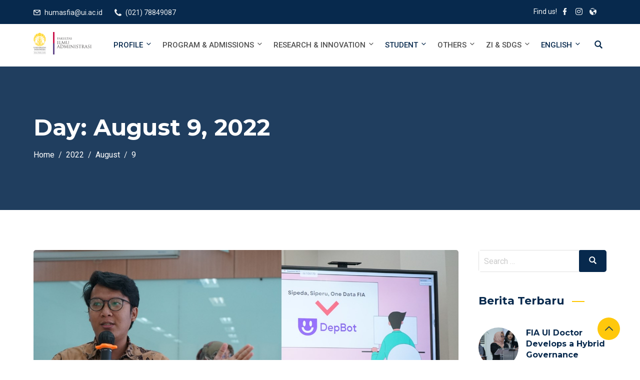

--- FILE ---
content_type: text/css
request_url: https://fia.ui.ac.id/wp-content/themes/edubin/assets/css/edubin-core.css?ver=8.13.22
body_size: 20422
content:
/*== Version: 8.13.22 ====*/

/*----New carousel nav style ----*/

.edubin-carousel-nav-1 button.slick-arrow {
    position: absolute;
    background: transparent;
    transform: translateY(-50%);
    padding: 0;
    top: 50%;
    color: #ec5251;
    border: 2px solid #ec5251;
    background: #ec5251;
    font-size: 16px;
    cursor: pointer;
    -webkit-transition: all 0.4s linear;
    transition: all 0.4s linear;
    z-index: 1;
    opacity: 0;
    border-radius: 5px;
    height: 42px;
    width: 42px;
}
.edubin-carousel-nav-1 button.edubin-carosul-next {
    left: auto;
    right: 0;
}
.edubin-carousel-nav-1:hover button.slick-arrow {
    opacity: 1;
    margin-left: 25px;
    margin-right: 25px;
}
.edubin-carousel-nav-1 button.slick-arrow i {
    color: #fff;
}
.edubin-carousel-nav-1 button.slick-arrow:hover i {
    color: #fff;
}
/*================================
New carousel dot style 
========*========================*/

.edubin-carousel-dot-1 .slick-dots {
    list-style: none;
}
.edubin-carousel-dot-1 .slick-dots li button {
    font-size: 0;
    line-height: 0;
    display: block;
    width: 12px;
    height: 12px;
    padding: 0;
    cursor: pointer;
    color: transparent;
    border: 0;
    outline: none;
    background: #e3e3e3;
    border-radius: 100%;
}
.edubin-carousel-dot-1 .slick-dots li.slick-active button {
    background: var(--edubin-primary-color);
}
.edubin-carousel-dot-1 .slick-dots li button:before {
    display: none;
}
.edubin-carousel-dot-1 .slick-dots {
    bottom: -60px;
}
.edubin-carousel-dot-1 .slick-dots li {
    margin: 0 7px;
    width: 12px;
    height: 12px;
}
/*=== Resent/Latest widget ===*/

.edubin_recent_post {
    padding-top: 10px;
}
.edubin_recent_post img {
    float: left;
    object-fit: cover;
    overflow: hidden;
    width: 80px;
    height: 80px;
    border-radius: 50%;
    margin-right: 15px;
    margin-bottom: 0;
}
.edubin_recent_post .edubin_recent_post_title {
    font-weight: 700;
    margin-bottom: 5px;
    font-size: 16px;
    line-height: 1.4;
}
.edubin_recent_post .edubin_recent_post_title a {
    color: #07294d;
}
.edubin_recent_post .edubin_recent_post_title a:hover {
    color: var(--edubin-primary-color);
}
.edubin_recent_post .date {
    font-size: 14px;
    letter-spacing: 0.1px;
    font-weight: 500;
    text-transform: capitalize;
    color: #8a8a8a;
    margin-bottom: 20px;
}
.edubin_recent_post li.edubin_recent_post_list {
    clear: both;
    margin-bottom: 0;
    display: block;
    overflow: hidden;
    padding: 20px 0;
}
/*====End widget css ====*/

/*===== Social shortcode ====*/

.edubin-social {
    margin-top: -30px;
    transition: all 0.5s ease;
}
.edubin-social a.edubin-social-icon {
    border: 2px solid #021d3a;
    line-height: 37px;
    margin-right: 10px;
    width: 40px;
    height: 40px;
    color: #fff;
    display: inline-block;
    text-align: center;
    transition: all 0.5s ease;
    border-radius: 50px;
    background: #021d3a;
    font-size: 15px;
}
.edubin-social a.edubin-social-icon:hover {
    border-color: #07294d;
    transition: all 0.5s ease;
    color: #07294d;
}
.edubin-social a.edubin-social-icon:first-child {
    margin-left: 0;
}
.edubin-social a.edubin-social-icon:last-child {
    margin-left: 0;
}
/* Section Title style */

.edubin-section-title .section-title-txt {
    font-size: 48px;
    color: #23252a;
    font-weight: 600;
    line-height: 1;
    margin: 0;
    display: inline-block;
}
.edubin-section-title .section-subtitle-txt {
    color: #07294d;
    font-size: 16px;
    line-height: 30px;
    margin: 5px 0;
    font-weight: 400;
}
.page.type-page .entry-content p.section-subtitle-txt {
    margin-bottom: 0;
}
.edubin-section-title span.edubin-title-sperator {
    background-color: var(--edubin-primary-color);
    display: inline-block;
    height: 3px;
    margin-bottom: 13px;
    margin-top: 0px;
    position: relative;
    width: 42px;
}
.edubin-section-title.title-style-three span.edubin-title-sperator::before {
    background-color: var(--edubin-primary-color);
    bottom: 0;
    content: "";
    display: block;
    height: 2px;
    left: -13px;
    margin-bottom: 13px;
    margin-top: 25px;
    position: absolute;
    width: 50px;
}
.edubin-title-align-left .edubin-section-title.title-style-three span.edubin-title-sperator::before, .edubin-title-align-justify .edubin-section-title.title-style-three span.edubin-title-sperator::before {
    left: 13px;
}
.edubin-section-title.edubin-subtitle-position-top {
    display: flex;
    flex-direction: column;
}
.edubin-section-title.edubin-subtitle-position-top .section-title-txt {
    order: 2;
}
.edubin-section-title.edubin-subtitle-position-top .section-subtitle-txt {
    order: 1;
}
.edubin-section-title.edubin-subtitle-position-top img {
    order: 3;
}
.edubin-section-title.edubin-subtitle-position-top i {
    order: 3;
}
.edubin-section-title img {
    margin: auto;
}
.edubin-section-title.edubin-subtitle-position-top .edubin-title-sperator-sec {
    order: 4;
}
.edubin-section-title.edubin-subtitle-position-top.title-style-four .edubin-title-sperator-sec {
    order: 2;
}
.edubin-section-title.edubin-subtitle-position-top.title-style-four .section-title-txt {
    order: 3;
}
.edubin-section-title.edubin-subtitle-position-top.title-style-four span.edubin-title-sperator {
    margin-top: 8px;
}
.title-style-two .edubin-title-sperator-sec, .title-style-five .edubin-title-sperator-sec {
    display: none;
}
.title-style-two .section-title-txt {
    padding: 0 10.5%;
    position: relative;
}
.title-style-two .section-title-txt::before, .title-style-two .section-title-txt::after {
    background: #412e51 none repeat scroll 0 0;
    content: "";
    height: 3px;
    left: 0;
    position: absolute;
    top: 50%;
    width: 100px;
}
.title-style-two .section-title-txt::after {
    right: 0;
    top: 50%;
    left: auto;
}
.title-style-two .section-title-txt {
    margin-right: auto !important;
    margin-left: auto !important;
}
.section-advancetitle-txt {
    color: var(--edubin-primary-color);
    font-size: 80px;
    font-weight: 800;
    line-height: 28px;
    margin: 0;
    position: absolute;
    text-transform: uppercase;
    top: 50%;
    transform: translateY(-50%);
    width: 100%;
    z-index: -1;
}
.edubin-title-sperator-sec {
    line-height: 1;
}
.slider-btn-left {
    display: inline-block;
}
.slider-btn-right {
    display: inline-block;
}
/*----------------------
    Slick Dot
    -----------------------*/

.edubin-carousel-activation .slick-dots {
    text-align: center;
    bottom: -45px;
}
.edubin-carousel-activation .slick-dots li {
    display: inline-block;
    margin: 0;
}
.edubin-carousel-activation .slick-dots li button {
    border: 1px solid var(--edubin-primary-color);
    width: 12px;
    height: 12px;
    padding: 0;
    border-radius: 50%;
    background-color: transparent;
    text-indent: -9999px;
}
.edubin-carousel-activation .slick-dots li.slick-active button {
    background-color: var(--edubin-primary-color);
}
/* === Icon category box addon ====*/

.edubin-icon-category-style-1 .slick-slide .edubin-icon-category .single-category {
    padding: 20px 8px;
    margin: 0 15px;
    border-radius: 5px;
    display: block;
    background: #ff6f6f;
}
.edubin-icon-category-style-1 .slick-slide:nth-child(4n+2) .edubin-icon-category .single-category {
    background: #4886ff;
}
.edubin-icon-category-style-1 .slick-slide:nth-child(4n+3) .edubin-icon-category .single-category {
    background: #009688;
}
.edubin-icon-category-style-1 .slick-slide:nth-child(4n+4) .edubin-icon-category .single-category {
    background: #b5d56a;
}
.edubin-icon-category-style-1 .edubin-icon-category .single-category {
    padding: 20px 8px;
    margin: 0 15px;
    border-radius: 5px;
    display: inline-block;
    background: #ff6f6f;
    float: left;
    width: 170px;
    height: 170px;
    margin-bottom: 30px;
}
.edubin-icon-category-style-1 .edubin-icon-category:nth-child(4n+2) .edubin-icon-category .single-category {
    background: #4886ff;
}
.edubin-icon-category-style-1 .edubin-icon-category:nth-child(4n+3) .edubin-icon-category .single-category {
    background: #009688;
}
.edubin-icon-category-style-1 .edubin-icon-category:nth-child(4n+4) .edubin-icon-category .single-category {
    background: #b5d56a;
}
.edubin-icon-category-style-1 .edubin-icon-category .single-category .icon-category-title {
    color: #fff;
    font-size: 18px;
    padding-top: 15px;
    font-weight: 700;
    transition: 0.3s ease-in-out;
}
.edubin-icon-category-style-1 .edubin-icon-category .single-category .icon-category-title:hover {
    color: #eee;
    transition: 0.3s ease-in-out;
}
.edubin-icon-category-style-1 button.slick-arrow, .edubin-carousel-style-3 button.slick-arrow {
    position: absolute;
    left: -50px;
    top: 50%;
    transform: translateY(-50%);
    background: #557495;
    color: #fff;
    width: 38px;
    height: 38px;
    border: 0 none;
    border-radius: 100%;
    padding: 0;
    margin: 0;
    font-size: 16px;
    transition: 0.3s ease-in-out;
    line-height: 28px;
    text-align: center;
}
.edubin-icon-category-style-1 button.slick-arrow:hover {
    background: var(--edubin-primary-color);
    color: #07294d;
}
.edubin-icon-category-style-1 button.edubin-carosul-next {
    left: auto;
    right: -50px;
}
/* === Custom Events addon ====*/

.edubin-custom-events {
    align-items: center;
    border: 1px solid #efefef;
    border-radius: 10px;
    display: flex;
    margin-top: 40px;
    padding: 10px;
}
.edubin-custom-events .thumb {
    flex-basis: 50%;
    position: relative;
}
.edubin-custom-events .thumb a img {
    width: 100%;
}
.edubin-custom-events .content {
    flex-basis: 50%;
    padding-left: 27px;
}
.edubin-custom-events .thumb .event-date {
    background: #141414 none repeat scroll 0 0;
    color: #fff;
    padding: 8px 0;
    position: absolute;
    right: -13px;
    text-align: center;
    top: 0;
    width: 60px;
}
.edubin-custom-events .thumb .event-date span {
    display: block;
    font-size: 20px;
    font-style: italic;
    font-weight: 500;
}
.edubin-custom-events .content h4 {
    font-size: 18px;
    margin-bottom: 15px;
    margin-top: 0;
}
.edubin-custom-events .content ul.event-time {
    display: flex;
    list-style: outside none none;
    margin: 0;
    padding: 0;
}
.edubin-custom-events .content ul.event-time li {
    color: #909090;
    font-size: 14px;
}
.edubin-custom-events .content ul.event-time li i {
    color: #56a4b1;
    padding-right: 10px;
}
.edubin-custom-events .content p {
    color: #727272;
    font-size: 14px;
    line-height: 24px;
    margin-top: 10px;
}
.edubin-custom-events .content .event-btn a {
    border-bottom: 1px solid #727272;
    color: #727272;
    font-size: 14px;
    font-weight: 500;
    transition: all 0.4s ease-in-out 0s;
}
.edubin-custom-events .content ul.event-time li+li {
    margin-left: 15px;
    padding-left: 15px;
    position: relative;
}
.edubin-custom-events .content ul.event-time li+li::before {
    background: #9f9f9f none repeat scroll 0 0;
    content: "";
    height: 15px;
    left: 0;
    position: absolute;
    top: 28%;
    width: 2px;
}
#edubin-slider .edubin-slider-background-overlay {
    position: absolute;
    left: 0;
    right: 0;
    bottom: 0;
    top: 0;
    height: 100%;
    width: 100%;
    background-color: #21252900;
    content: "";
    z-index: 1;
}
#edubin-slider .carousel-item img {
    height: 100vh;
    width: 100%;
    max-width: 100%;
    background-size: cover;
    background-origin: content-box;
    background-clip: content-box;
    background-position: center;
    color: rgba(0, 0, 0, 0.56);
    filter: brightness(30%);
    right: 0;
    left: 0;
    resize: both;
    -webkit-animation: slideShow 10s ease-in infinite;
    animation: slideShow 10s ease-in infinite;
    transition: all .5s ease-in-out;
    overflow: hidden;
}
#edubin-slider .carousel-item {
    height: 100vh;
}
#edubin-slider .slider-conent-area {
    overflow: hidden;
    padding: 50px 0;
}
#edubin-slider .carousel-caption {
    transform: translateY(-50%);
    bottom: 0;
    top: 50%;
    padding: 0;
    right: 0;
    left: 0;
}
#edubin-slider .carousel-caption h2.edubin-slider-title {
    color: #fff;
    font-size: 60px;
    font-weight: 700;
    letter-spacing: 2px;
    padding-top: 0;
    margin-bottom: 20px;
}
#edubin-slider .carousel-caption h2.edubin-slider-title span {
    font-size: 36px;
    font-weight: 400;
    line-height: 52px;
    display: inline-block;
    color: var(--edubin-primary-color);
}
/* Content */

#edubin-slider .carousel-caption .edubin-slider-content {
    color: #fff;
    font-size: 16px;
    letter-spacing: 0.60px;
    margin-bottom: 30px;
}
/* Button */

#edubin-slider .carousel-caption .edubin-slider-btn .rep-btn {
    padding: 12px 32px;
    margin: 7px;
    border-radius: 3px;
    background: var(--edubin-primary-color);
    display: block;
    -webkit-transition: 0.5s;
    -moz-transition: 0.5s;
    -o-transition: 0.5s;
    -ms-transition: 0.5s;
}
#edubin-slider .carousel-caption .edubin-slider-btn .rep-btn.left-btn {
    background: var(--edubin-primary-color);
    border: 2px solid var(--edubin-primary-color);
    color: #07294d;
    font-weight: 600;
    -webkit-transition: 0.5s;
    -moz-transition: 0.5s;
    -o-transition: 0.5s;
    -ms-transition: 0.5s;
}
#edubin-slider .carousel-caption .edubin-slider-btn .rep-btn.left-btn:hover {
    background: #07294d;
    border: 2px solid #07294d;
    color: #fff;
    -webkit-transition: 0.5s;
    -moz-transition: 0.5s;
    -o-transition: 0.5s;
    -ms-transition: 0.5s;
}
#edubin-slider .carousel-caption .edubin-slider-btn .rep-btn.right-btn {
    border: 2px solid var(--edubin-primary-color);
    color: #07294d;
    font-weight: 600;
    -webkit-transition: 0.5s;
    -moz-transition: 0.5s;
    -o-transition: 0.5s;
    -ms-transition: 0.5s;
}
#edubin-slider .carousel-caption .edubin-slider-btn .rep-btn.right-btn:hover {
    background: #07294d;
    border: 2px solid #07294d;
    color: #fff;
    -webkit-transition: 0.5s;
    -moz-transition: 0.5s;
    -o-transition: 0.5s;
    -ms-transition: 0.5s;
}
/* Nav style 1*/

#edubin-slider .carousel-control-prev-icon, #edubin-slider .carousel-control-next-icon {
    background-image: none;
}
#edubin-slider .edubin-slider-nav-style1 {
    position: absolute;
    right: 1%;
    text-align: right;
    top: 50%;
}
#edubin-slider .edubin-slider-nav-style1 .carousel-control-prev-icon {
    margin-bottom: 8px;
}
#edubin-slider .edubin-slider-nav-style1 .carousel-control-prev-icon, #edubin-slider .edubin-slider-nav-style1 .carousel-control-next-icon {
    background: none;
    border: 2px solid var(--edubin-primary-color);
    color: var(--edubin-primary-color);
    height: 58px;
    width: 58px;
    display: flex;
    align-items: center;
    justify-content: center;
    font-size: 30px;
    border-radius: 100%;
    -webkit-transition: 0.5s;
    -moz-transition: 0.5s;
    -o-transition: 0.5s;
    -ms-transition: 0.5s;
}
#edubin-slider .edubin-slider-nav-style1 .carousel-control-prev-icon:hover, #edubin-slider .edubin-slider-nav-style1 .carousel-control-next-icon:hover {
    background: var(--edubin-primary-color);
    opacity: 1;
    color: #fff;
    -webkit-transition: 0.5s;
    -moz-transition: 0.5s;
    -o-transition: 0.5s;
    -ms-transition: 0.5s;
}
/* Nav style 2 */

#edubin-slider .edubin-slider-nav-style2 {
    position: absolute;
    right: 1%;
    text-align: right;
    top: 50%;
}
#edubin-slider .edubin-slider-nav-style2 .carousel-control-prev-icon {
    margin-bottom: 8px;
}
#edubin-slider .edubin-slider-nav-style2 .carousel-control-prev-icon, #edubin-slider .edubin-slider-nav-style2 .carousel-control-next-icon {
    background: none;
    border: 2px solid var(--edubin-primary-color);
    color: var(--edubin-primary-color);
    height: 45px;
    width: 45px;
    display: flex;
    align-items: center;
    justify-content: center;
    font-size: 16px;
    -webkit-transition: 0.5s;
    -moz-transition: 0.5s;
    -o-transition: 0.5s;
    -ms-transition: 0.5s;
}
#edubin-slider .edubin-slider-nav-style2 .carousel-control-prev-icon:hover, #edubin-slider .edubin-slider-nav-style2 .carousel-control-next-icon:hover {
    background: var(--edubin-primary-color);
    opacity: 1;
    color: #fff;
    -webkit-transition: 0.5s;
    -moz-transition: 0.5s;
    -o-transition: 0.5s;
    -ms-transition: 0.5s;
}
/*Nav style 3*/

#edubin-slider .edubin-slider-nav-style3 {
    position: absolute;
    right: 1%;
    text-align: right;
    top: 50%;
}
#edubin-slider .edubin-slider-nav-style3 .edubin-prev {
    left: inherit;
    right: 0;
    top: -128px;
    z-index: 1;
    bottom: -90px;
    opacity: 1;
}
#edubin-slider .edubin-slider-nav-style3 .edubin-next {
    bottom: -90px;
    opacity: 1;
    z-index: 1;
}
#edubin-slider .edubin-slider-nav-style3 .carousel-control-prev-icon, #edubin-slider .edubin-slider-nav-style3 .carousel-control-next-icon {
    background: var(--edubin-primary-color);
    border: 3px solid var(--edubin-primary-color);
    color: #fff;
    height: 45px;
    width: 45px;
    display: flex;
    align-items: center;
    justify-content: center;
    font-size: 16px;
    border-radius: 3px;
    -webkit-transition: 0.5s;
    -moz-transition: 0.5s;
    -o-transition: 0.5s;
    -ms-transition: 0.5s;
    opacity: 1;
}
#edubin-slider .edubin-slider-nav-style3 .carousel-control-prev-icon {
    margin-bottom: 10px;
}
#edubin-slider .edubin-slider-nav-style3 .carousel-control-prev-icon:hover, #edubin-slider .edubin-slider-nav-style3 .carousel-control-next-icon:hover {
    background: transparent;
    opacity: 1;
    color: #fff;
    -webkit-transition: 0.5s;
    -moz-transition: 0.5s;
    -o-transition: 0.5s;
    -ms-transition: 0.5s;
}
/* Nav style 4*/

#edubin-slider .edubin-slider-nav-style4 {
    position: absolute;
    right: 0;
    text-align: right;
    bottom: 0;
}
#edubin-slider .edubin-slider-nav-style4 .edubin-prev {
    left: inherit;
    right: 60px;
    top: 0;
    position: absolute;
}
#edubin-slider .edubin-slider-nav-style4 .edubin-next {
    bottom: -90px;
    opacity: 1;
    z-index: 1;
}
#edubin-slider .edubin-slider-nav-style4 .carousel-control-prev-icon, #edubin-slider .edubin-slider-nav-style4 .carousel-control-next-icon {
    background: var(--edubin-primary-color);
    border: 3px solid var(--edubin-primary-color);
    color: #fff;
    height: 52px;
    width: 62px;
    display: flex;
    align-items: center;
    justify-content: center;
    font-size: 16px;
    -webkit-transition: 0.5s;
    -moz-transition: 0.5s;
    -o-transition: 0.5s;
    -ms-transition: 0.5s;
    opacity: 1;
}
#edubin-slider .edubin-slider-nav-style4 .carousel-control-prev-icon:hover, #edubin-slider .edubin-slider-nav-style4 .carousel-control-next-icon:hover {
    background: transparent;
    opacity: 1;
    color: #fff;
    -webkit-transition: 0.5s;
    -moz-transition: 0.5s;
    -o-transition: 0.5s;
    -ms-transition: 0.5s;
}
/* Nav stye 5 */

#edubin-slider .edubin-slider-nav-style5 .edubin-nav {
    font-size: 34px;
    color: #fff;
    cursor: pointer;
    z-index: 5;
    opacity: 0;
    visibility: hidden;
    -webkit-transition: all 0.3s linear;
    transition: all 0.3s linear;
}
#edubin-slider .edubin-slider-nav-style5 a.edubin-nav i {
    font-size: 16px;
    border: 2px solid #fff;
    height: 48px;
    width: 48px;
    border-radius: 50px;
    line-height: 43px;
    -webkit-transition: all 0.3s linear;
    transition: all 0.3s linear;
}
#edubin-slider .edubin-slider-nav-style5 a.edubin-nav i:hover {
    background: var(--edubin-primary-color);
    border-color: var(--edubin-primary-color);
    color: #07294d;
    -webkit-transition: all 0.3s linear;
    transition: all 0.3s linear;
}
#edubin-slider .edubin-slider-nav-style5 .edubin-nav {
    width: 10%;
}
#edubin-slider:hover .edubin-slider-nav-style5 .edubin-nav {
    width: 12%;
    opacity: 1;
    visibility: visible;
    -webkit-transition: all 0.3s linear;
    transition: all 0.3s linear;
    z-index: 0;
}
/* Nav mobile none */

@media (max-width:575px) {
    .nav-mobile-none {
        display: none;
    }
}
/* Dot */

#edubin-slider .carousel-indicators li {
    height: 14px;
    width: 14px;
    bottom: 10px;
    margin: 3px;
    border-radius: 100%;
    max-width: 15px;
}
#edubin-slider .carousel-indicators li.active {
    background: var(--edubin-primary-color);
}
/* Animation */

#edubin-slider .carousel-item img.edubin-slider-image {
    position: absolute;
    top: 0;
    left: 0;
    width: 100%;
    height: 100%;
    opacity: 1;
    object-fit: cover;
}
/* keyframes*/

@keyframes slideShow {
    0% {
        opacity: 1;
        transform: scale(1);
        -ms-transform: scale(1);
    }
    5% {
        opacity: 1
    }
    25% {
        opacity: 1;
    }
    50% {
        opacity: 1;
        transform: scale(1.18);
        -ms-transform: scale(1.18);
    }
    80% {
        opacity: 1;
        transform: scale(1.12);
        -ms-transformm: scale(1.12);
    }
    100% {
        opacity: 1;
        transform: scale(1);
        -ms-transformm: scale(1);
    }
}
.edubin-slider-background-image {
    left: 0;
    right: 0;
    bottom: 0;
    top: 0;
    height: 100%;
    width: 100%;
    content: "";
    z-index: 1;
}
/*------------------------------------------- 
---------- Slider zoom effect -------------
--------------------------------------------*/

@-webkit-keyframes zoom {
    from {
        -webkit-transform: scale(1, 1);
    }
    to {
        -webkit-transform: scale(1.5, 1.5);
    }
}
@keyframes zoom {
    from {
        transform: scale(1, 1);
    }
    to {
        transform: scale(1.5, 1.5);
    }
}
/*== Zoom effect */

.edubin-slider-pro.zoomef .edubin-slider-background-image {
    -webkit-animation: zoom 60s;
    animation: zoom 60s;
    position: absolute;
    left: 0;
    right: 0;
    bottom: 0;
    top: 0;
    height: 100%;
    width: 100%;
    content: "";
    z-index: 1;
}
/*== Fade and zoom effect */

.edubin-slider-pro.carousel-fade.zoomef .edubin-slider-background-image {
    -webkit-animation: zoom 60s;
    animation: zoom 60s;
    position: absolute;
    left: 0;
    right: 0;
    bottom: 0;
    top: 0;
    height: 100%;
    width: 100%;
    content: "";
    z-index: 1;
}
/*------------------------------------------- 
---------- Slider zoom effect -------------
--------------------------------------------*/

@-webkit-keyframes zoomEf {
    from {
        -webkit-transform: scale(1, 1);
    }
    to {
        -webkit-transform: scale(1.5, 1.5);
    }
}
@keyframes zoomEf {
    from {
        transform: scale(1, 1);
    }
    to {
        transform: scale(1.5, 1.5);
    }
}
/*== Fade and zoom effect */

.edubin-slider-pro.carousel-fade .carousel-item {
    opacity: 0;
    transition-duration: .6s;
    transition-property: opacity;
}
.edubin-slider-pro.carousel-fade .carousel-item.active, .edubin-slider-pro.carousel-fade .carousel-item-next.carousel-item-left, .edubin-slider-pro.carousel-fade .carousel-item-prev.carousel-item-right {
    opacity: 1;
}
.edubin-slider-pro.carousel-fade .active.carousel-item-left, .edubin-slider-pro.carousel-fade .active.carousel-item-right {
    opacity: 0;
}
.edubin-slider-pro.carousel-fade .carousel-item-next, .edubin-slider-pro.carousel-fade .carousel-item-prev, .edubin-slider-pro.carousel-fade .carousel-item.active, .edubin-slider-pro.carousel-fade .active.carousel-item-left, .edubin-slider-pro.carousel-fade .active.carousel-item-prev {
    transform: translateX(0);
    transform: translate3d(0, 0, 0);
}
/*=== LearnPress course addon ====*/

.edubin-single-course-1 {
    background-color: #fff;
    border-radius: 3px;
    overflow: hidden;
    box-shadow: none;
    -webkit-transition: all 0.4s linear;
    transition: all 0.4s linear;
}
.edubin-single-course-1:hover {
    box-shadow: none;
    -webkit-transition: all 0.4s linear;
    transition: all 0.4s linear;
}
.edubin-single-course-1>.thum {
    position: relative;
}
.edubin-single-course-1 .thum .image {
    overflow: hidden;
}
.edubin-single-course-1 .thum .image img {
    width: 100%;
    -webkit-transition: all 0.4s linear;
    transition: all 0.4s linear;
}
.edubin-single-course-1:hover .thum .image img {
    -webkit-transform: scale(1.1);
    transform: scale(1.1);
}
.edubin-single-course-1 .thum .edubin-course-price-1 {
    position: absolute;
    right: 40px;
    bottom: -29px;
}
.edubin-single-course-1 .thum .edubin-course-price-1 span {
    font-size: 14px;
    color: #07294d;
    font-weight: 600;
    width: 60px;
    height: 60px;
    border-radius: 50%;
    background-color: var(--edubin-primary-color);
    text-align: center;
    display: flex;
    align-items: center;
    justify-content: center;
}
.edubin-tutor-courses-column-area .edubin-single-course-1 .course-price del {
    margin-right: 2px;
    font-weight: 400;
}
.edubin-single-course-1 .thum .edubin-course-price-2 span {
    font-size: 14px;
    color: #07294d;
    font-weight: 600;
    background-color: var(--edubin-primary-color);
    text-align: center;
    display: block;
    padding: 8px 15px;
    border-top-left-radius: 3px;
}
.edubin-single-course-1 .thum .edubin-course-price-2 {
    position: absolute;
    right: 0;
    bottom: 0;
}
.edubin-single-course-1 .thum .edubin-course-price-3 span {
    font-size: 14px;
    color: #07294d;
    font-weight: 600;
    background-color: var(--edubin-primary-color);
    text-align: center;
    display: block;
    padding: 5px 15px;
    border-radius: 4px;
}
.edubin-single-course-1 .thum .edubin-course-price-3 {
    position: absolute;
    right: 20px;
    top: 20px;
}
.edubin-single-course-1 .course-content {
    padding-top: 28px;
    padding-bottom: 15px;
    padding-left: 30px;
    padding-right: 30px;
}
@media (max-width:768px) {
    .edubin-single-course-1 .course-content {
        padding-left: 18px;
        padding-right: 18px;
    }
}
@media (max-width:575px) {
    .edubin-single-course-1 .course-content {
        padding-left: 30px;
        padding-right: 30px;
    }
}
.edubin-single-course-1 .course-content>ul {
    display: inline-block;
}
.edubin-single-course-1 .course-content ul li {
    display: inline-block;
    margin: 1px;
}
.edubin-course-cat>i {
    font-size: 14px;
    color: var(--edubin-primary-color);
    padding-right: 1px;
}
.edubin-single-course-1 .course-content ul li>i {
    font-size: 14px;
    color: var(--edubin-primary-color);
}
.edubin-course-rate {
    display: flex;
    align-items: center;
/*    color: #fff;*/
}
.edubin-single-course-1 .course-content span.course-reviews {
    font-size: 14px;
    color: #212529;
    font-weight: 600;
    position: relative;
    /*    top: -5px;*/
    margin-left: 8px;
}

.edubin-single-course-1 .course-content .course-title a {
    color: #07294d;
    -webkit-transition: all 0.4s linear;
    transition: all 0.4s linear;
}
.edubin-single-course-1 .course-content .course-title {
    padding-top: 15px;
    padding-bottom: 25px;
    margin-bottom: 0;
    font-weight: 700;
    font-size: 22px;
    line-height: 27px;
}
.edubin-single-course-1 .course-content .course-title a:hover {
    color: var(--edubin-primary-color);
}
.edubin-single-course-1 .course-bottom {
    border-top: 1px solid #e0e0e0;
    padding-top: 20px;
    overflow: hidden;
}
.tab-pane.active#courses-list .edubin-single-course-1 .course-bottom {
    margin-top: 20px;
}
.edubin-single-course-1 .course-bottom>.thum {
    display: inline-block;
}
.edubin-single-course-1 .course-bottom>.thum img {
    border-radius: 50%;
    width: 40px;
    height: 40px;
    margin-right: 10px;
}
.edubin-single-course-1 .course-bottom .name {
    display: inline-block;
    position: relative;
    bottom: 13px;
    text-transform: capitalize;
}
.edubin-single-course-1 .course-bottom .name a h6 {
    font-size: 15px;
    color: #24486e;
    -webkit-transition: all 0.4s linear;
    transition: all 0.4s linear;
}
.edubin-single-course-1 .course-bottom .name a:hover h6 {
    color: var(--edubin-primary-color);
}
.edubin-single-course-1 .course-bottom .admin {
    display: inline-block;
    float: right;
    overflow: hidden;
}
.post-type-archive-lp_course.learnpress .edubin-single-course-1 .course-bottom .admin {
    margin-top: 10px;
}
.edubin-single-course-1 .course-bottom .admin ul {
    margin-top: 8px;
    margin-bottom: 0;
}
.edubin-single-course-1 .course-bottom .admin ul li {
    margin-right: 15px;
    color: #8a8a8a;
    font-size: 14px;
}
.edubin-single-course-1 .course-bottom .admin ul li span.enroll-users {
    margin-left: 5px;
    font-size: 14px;
    letter-spacing: 0.1px;
    font-weight: 500;
    text-transform: uppercase;
    color: #8a8a8a;
}
.edubin-single-course-1 .course-bottom .admin ul li:last-child {
    margin-right: 0;
}
.edubin-single-course-1 .course-bottom .admin ul li i {
    color: var(--edubin-primary-color);
}
.edubin-single-course-1 .course-bottom .admin ul li a {
    font-size: 15px;
    color: #8a8a8a;
    -webkit-transition: all 0.4s linear;
    transition: all 0.4s linear;
}
.edubin-single-course-1 .course-bottom .admin ul li a:hover {
    color: var(--edubin-primary-color);
}
.edubin-single-course-1 .course-bottom .admin ul li a span {
    color: #8a8a8a;
    margin-left: 4px;
}
.edubin-lp-courses-addons .slick-slide {
    margin: 0 15px;
}
.edubin-lp-courses-addons .slick-list {
    margin: 0 -15px;
}
/* Rating*/

.edubin-single-course-1 .edubin-course-rate .star-rating {
    position: relative;
    margin: 0;
    padding: 0;
    display: flex;
    padding-bottom: 0px;
    font-size: 15px;
    margin-bottom: 0;
}
.edubin-single-course-1 ul.edubin-course-rate {
    list-style: none;
    padding-left: 0;
    margin-bottom: -3px;
}
.edubin-single-course-1 ul.edubin-course-rate li {
    font-size: 14px;
    letter-spacing: -0.5px;
}
.edubin-single-course-1 .star-rating {
    overflow: hidden;
    height: 1em;
    line-height: 1em;
    width: 95px;
    font-family: "fontawesome";
}
.edubin-single-course-1 .star-rating:before {
    content: "\f006\f006\f006\f006\f006";
    float: left;
    top: 0;
    left: 0;
    position: absolute;
    color: var(--edubin-primary-color);
    letter-spacing: 4px;
}
.edubin-single-course-1 .star-rating span {
    overflow: hidden;
    float: left;
    top: 0;
    left: 0;
    position: absolute;
    padding-top: 1.5em;
}
.edubin-single-course-1 .star-rating:before {
    color: var(--edubin-primary-color);
}
.edubin-single-course-1 .star-rating span:before {
    content: "\f005\f005\f005\f005\f005";
    top: 0;
    position: absolute;
    left: 0;
    letter-spacing: 4px;
    color: #ecb101;
}
/* Nav style 1*/

.edubin-lp-courses-addons.edubin-nav-button-1 .edubin-carousel-activation button.slick-arrow {
    position: absolute;
    background: transparent;
    transform: translateY(-50%);
    padding: 0;
    top: -45px;
    left: 92%;
    width: 40px;
    height: 40px;
    line-height: 36px;
    border-radius: 3px;
    color: #000;
    border: 2px solid #aaaaaa;
    font-size: 16px;
    text-align: center;
    cursor: pointer;
    -webkit-transition: all 0.4s linear;
    transition: all 0.4s linear;
}
@media (min-width:576px) and (max-width:767.98px) {
    .edubin-lp-courses-addons.edubin-nav-button-1 .edubin-carousel-activation button.slick-arrow {
        left: 82%;
    }
}
@media (max-width:575.98px) {
    .edubin-lp-courses-addons.edubin-nav-button-1 .edubin-carousel-activation button.slick-arrow {
        right: 50px;
    }
    .edubin-lp-courses-addons.edubin-nav-button-1 .edubin-carousel-activation button.slick-arrow {
        left: 72%;
    }
}
@media (min-width:768px) and (max-width:991.98px) {
    .edubin-lp-courses-addons.edubin-nav-button-1 .edubin-carousel-activation button.slick-arrow {
        left: 87%;
    }
}
.edubin-lp-courses-addons.edubin-nav-button-1 button.slick-arrow:hover {
    border-color: var(--edubin-primary-color);
    background-color: var(--edubin-primary-color);
}
.edubin-lp-courses-addons.edubin-nav-button-1 .edubin-carousel-activation button.edubin-carosul-next {
    left: auto;
    right: 0;
}
/* Nav style 2*/

.edubin-lp-courses-addons.edubin-nav-button-2 .edubin-carousel-activation button.slick-arrow {
    position: absolute;
    background: transparent;
    transform: translateY(-50%);
    padding: 0;
    top: 50%;
    color: #868e96;
    border: 2px solid #868e96;
    font-size: 16px;
    cursor: pointer;
    -webkit-transition: all 0.4s linear;
    transition: all 0.4s linear;
    z-index: 1;
    opacity: 0;
    border-radius: 100px;
    height: 42px;
    width: 42px;
}
.edubin-lp-courses-addons.edubin-nav-button-2 .edubin-carousel-activation button.edubin-carosul-next {
    left: auto;
    right: -8px;
}
.edubin-lp-courses-addons.edubin-nav-button-2 .edubin-carousel-activation:hover button.slick-arrow {
    opacity: 1;
    margin-left: -25px;
    margin-right: -20px;
}
/*=== Course addon ====*/

.edubin-single-course-2 {
    background: #fff;
    border-radius: 3px;
    overflow: hidden;
    margin-bottom: 30px;
}
.edubin-single-course-2>.thum {
    position: relative;
}
.edubin-single-course-2>.thum .image>img {
    border-radius: 3px;
    width: 100%;
}
.edubin-single-course-2 .image img {
    height: 250px;
    object-fit: cover;
}
.edubin-single-course-2>.thum .edubin-course-price-4 {
    position: absolute;
    bottom: 38px;
    right: 15px;
    z-index: 5;
}
@media (min-width:576px) and (max-width:767.98px) {
    .edubin-single-course-2>.thum .edubin-course-price-4 {
        bottom: 90px;
    }
}
@media (min-width:576px) and (max-width:767.98px) {
    .edubin-single-course-2.ld-course>.thum .edubin-course-price-4 {
        bottom: 42px;
    }
}
.edubin-single-course-2>.thum .edubin-course-price-4 span {
    font-size: 14px;
    color: #07294d;
    font-family: var(--edubin-heading-font-family);
    font-weight: 700;
    width: 60px;
    height: 60px;
    border-radius: 100px;
    background-color: var(--edubin-primary-color);
    text-align: center;
    display: flex;
    align-items: center;
    justify-content: center;
}
.edubin-single-course-2>.thum .course-teacher {
    background-color: rgba(0, 0, 0, 0.8);
    padding: 15px 25px;
    position: absolute;
    bottom: 0;
    left: 0;
    width: 100%;
    border-bottom-left-radius: 5px;
    border-bottom-right-radius: 5px;
}
.edubin-lp-courses-addons .ld_course_grid_video_embed {
    height: 212px!important;
}
.edubin-lp-courses-addons .ld_course_grid_video_embed iframe {
    height: 212px!important;
}
.edubin-lp-courses-addons .col-lg-3 .ld_course_grid_video_embed {
    height: 157px!important;
}
.edubin-lp-courses-addons .col-lg-3 .ld_course_grid_video_embed iframe {
    height: 157px!important;
}
.edubin-lp-courses-addons .col-lg-6 .ld_course_grid_video_embed {
    height: 320px!important;
}
.edubin-lp-courses-addons .col-lg-6 .ld_course_grid_video_embed iframe {
    height: 320px!important;
}
.edubin-single-course-2>.thum .course-teacher>.thum {
    display: inline-block;
    width: 40px;
    height: 40px;
}
.edubin-single-course-2>.thum .course-teacher>.thum img {
    border-radius: 50%;
}
.edubin-single-course-2>.thum .course-teacher .name {
    display: inline-block;
    margin-left: 5px;
    position: relative;
    bottom: 13px;
}
.edubin-single-course-2>.thum .course-teacher .name h6 {
    -webkit-transition: all 0.4s linear;
    transition: all 0.4s linear;
    margin: 0;
    padding: 0;
}
.edubin-single-course-2>.thum .course-teacher .name h6 a {
    color: #fff;
}
.edubin-single-course-2>.thum .course-teacher .name h6:hover {
    color: var(--edubin-primary-color);
}
.edubin-single-course-2>.thum .course-teacher .review {
    display: inline-block;
    margin-left: 15px;
    position: relative;
    bottom: 13px;
}
.edubin-single-course-2>.thum .course-teacher .review ul li {
    display: inline-block;
    font-size: 12px;
    color: var(--edubin-primary-color);
}
@media (min-width:576px) and (max-width:767.98px) {
    .edubin-single-course-2>.thum .course-teacher .review ul li {
        margin-top: 20px;
    }
}
.edubin-single-course-2>.thum .course-teacher .review ul {
    margin: 0;
    padding: 0;
}
.edubin-single-course-2 .content {
    padding: 20px;
}
.edubin-single-course-2 .content .course-title {
    font-weight: 700;
    font-size: 22px;
    color: #23252a;
    margin: 0;
    padding: 0;
    -webkit-transition: all 0.4s linear;
    transition: all 0.4s linear;
}
.edubin-single-course-2 .content .course-title:hover {
    color: var(--edubin-primary-color);
}
/* Rating*/

.edubin-single-course-2 .edubin-course-rate .star-rating {
    position: relative;
    margin: 0;
    padding: 0;
    display: flex;
    padding-bottom: 3px;
    font-size: 15px;
}
.edubin-single-course-2 ul.edubin-course-rate {
    list-style: none;
    padding-left: 0;
    margin-bottom: 0;
}
.edubin-single-course-2 ul.edubin-course-rate li {
    font-size: 14px;
    letter-spacing: -0.5px;
}
.edubin-single-course-2 .star-rating {
    overflow: hidden;
    height: 1em;
    line-height: 1em;
    width: 95px;
    font-family: "fontawesome";
}
.edubin-single-course-2 .star-rating:before {
    content: "\f006\f006\f006\f006\f006";
    float: left;
    top: 0;
    left: 0;
    position: absolute;
    color: var(--edubin-primary-color);
    letter-spacing: 4px;
}
.edubin-single-course-2 .star-rating span {
    overflow: hidden;
    float: left;
    top: 0;
    left: 0;
    position: absolute;
    padding-top: 1.5em;
}
div>div>div>div.thum>div.course-teacher>div.edubin-course-rate>span {
    color: #fff;
    position: relative;
    top: 0;
    margin-left: 8px;
}
.edubin-single-course-2 .star-rating:before {
    color: var(--edubin-primary-color);
}
.edubin-single-course-2 .star-rating span:before {
    content: "\f005\f005\f005\f005\f005";
    top: 0;
    position: absolute;
    left: 0;
    letter-spacing: 4px;
    color: #ecb101;
}
/*=== WooCommerce shop addon ====*/

.woocommerce.woocommerce-addons-wrapper {
    background: transparent;
}
.woocommerce.woocommerce-addons-wrapper ul.products.columns-3 li.product {
    margin: 0 3.8% 2.992em 0;
    width: 30.8%;
}
.woocommerce.woocommerce-addons-wrapper ul.products.columns-3 li.product:nth-child(3n+3) {
    margin-right: 0;
}
.woocommerce.woocommerce-addons-wrapper ul.products.columns-4 li.product {
    margin: 0 3.8% 2.992em 0;
    width: 22%;
}
.woocommerce.woocommerce-addons-wrapper ul.products.columns-4 li.product:nth-child(4n+4) {
    margin-right: 0;
}
.woocommerce.woocommerce-addons-wrapper ul.products li.product a {
    text-align: center;
}
@media only screen and (max-width:768px) {
    .woocommerce.woocommerce-addons-wrapper ul.products.columns-4 li.product {
        width: 48%;
        float: left;
        clear: both;
        margin: 0 0 0;
    }
}
span.edubin-hide-addtocart-text {
    display: none;
}
/*=== Course category addon  ====*/

.edubin-course-category .single-items {
    position: relative;
    overflow: hidden;
    -webkit-transition: all 0.3s linear;
    -o-transition: all 0.3s linear;
    transition: all 0.3s linear;
}
.edubin-course-category.cat-hover-effect .single-items:hover {
    -webkit-transition: all 0.3s linear;
    -o-transition: all 0.3s linear;
    transition: all 0.3s linear;
    -webkit-transform: translateY(-5px) translate3d(0, -5px, 0);
    transform: translateY(-5px) translate3d(0, -5px, 0);
}
.edubin-course-category .single-items .items-image {
    position: relative;
}
.edubin-course-category .single-items .items-image img {
    width: 100%;
    object-fit: cover;
    border-radius: 3px;
}
.edubin-course-category .single-items .items-image::before {
    content: '';
    position: absolute;
    top: 0;
    left: 0;
    width: 100%;
    height: 100%;
    background-color: rgba(7, 41, 77, 0.6);
    border-radius: 3px;
}
.edubin-course-category .single-items .items-cont {
    position: absolute;
    top: 50%;
    left: 0;
    width: 100%;
    -webkit-transform: translateY(-50%);
    transform: translateY(-50%);
}
.edubin-course-category .single-items .items-cont .course-cat {
    color: #fff;
    font-size: 18px;
    margin-bottom: 5px;
    -webkit-transition: all 0.4s linear;
    transition: all 0.4s linear;
}
.edubin-course-category .single-items .items-cont .course-cat:hover {
    color: var(--edubin-primary-color);
}
.edubin-course-category .single-items .items-cont .total-course {
    font-size: 14px;
    font-weight: 500;
    color: #fff;
    -webkit-transition: all 0.4s linear;
    transition: all 0.4s linear;
}
/*=== Counter addon ====*/

.elementor-counter .elementor-counter-number-wrapper-no {
    font-size: 69px;
    font-weight: 600;
}
/*=== Countdown addon ====*/

.edubin-countdown-style-1 .edubin-countbox {
    text-align: center;
}
.edubin-countdown-style-1 .edubin-countbox .ht-count {
    display: inline-block;
    position: relative;
    margin: 0 22px;
    line-height: 1;
}
.edubin-countdown-style-1 .edubin-countbox .ht-count::before {
    position: absolute;
    content: ":";
    right: -26px;
    top: 50%;
    transform: translateY(-50%);
    color: #5e5b60;
    font-size: 55px;
}
.edubin-countdown-style-1 .edubin-countbox .ht-count:last-child::before {
    display: none;
}
.edubin-countdown-style-1 .edubin-countbox span.ht-count {
    padding: 28px 0px;
    border: 1px solid #242424;
    border-radius: 10px;
    width: 139px;
    text-align: center;
}
.edubin-countdown-style-1 .edubin-countbox span.time-count {
    color: #242424;
    font-size: 60px;
    font-weight: 400;
    display: block;
    position: relative
}
.edubin-countdown-style-1 .edubin-countbox span span.count-inner p {
    color: #242424;
    font-size: 18px;
    font-weight: 400;
    margin: 0;
}
.edubin-timer-separate-no .edubin-countbox span.time-count::before, .edubin-separate-no .edubin-countbox .ht-count::before {
    display: none;
}
.edubin-hide-level .edubin-countbox .ht-count::before {
    right: -26px;
    top: 36%;
}
/*=== Countdown addon 2 ====*/

.edubin-countdown-style-2 .edubin-countbox {
    text-align: center;
}
.edubin-countdown-style-2 .edubin-countbox .ht-count {
    display: inline-block;
    position: relative;
    margin: 0 22px;
    line-height: 1;
}
.edubin-countdown-style-2 .edubin-countbox .ht-count::before {
    position: absolute;
    content: ":";
    right: -26px;
    top: 50%;
    transform: translateY(-50%);
    color: #fff;
    font-size: 55px;
}
.edubin-countdown-style-2 .edubin-countbox .ht-count:last-child::before {
    display: none;
}
.edubin-countdown-style-2 .edubin-countbox span.ht-count {
    padding: 28px 0px;
    border-radius: 10px;
    width: 100px;
    text-align: center;
}
.edubin-countdown-style-2 .edubin-countbox span.time-count {
    font-size: 72px;
    color: #fff;
    font-family: var(--edubin-heading-font-family);
    font-weight: 600;
    display: block;
}
.edubin-countdown-style-2 .edubin-countbox span span.count-inner p {
    color: #fff;
    font-size: 18px;
    font-weight: 400;
    margin: 0;
}
/*=== Course instructor addon ====*/

.instructor-1 .instructor-1-single {
    background-color: #fff;
    display: -moz-flex;
    display: -ms-flex;
    display: -o-flex;
    display: -webkit-box;
    display: -ms-flexbox;
    display: flex;
    -webkit-box-align: center;
    -ms-flex-align: center;
    align-items: center;
    padding: 15px 15px;
}
.instructor-1 .instructor-1-single .thum img {
    height: 70px;
    width: 70px;
    object-fit: cover;
    border-radius: 50%;
}
.instructor-1 .instructor-1-single .cont {
    padding-left: 20px;
}
.instructor-1 .instructor-1-single .cont a h5 {
    font-size: 18px;
    color: #23252a;
    margin-bottom: 4px;
    -webkit-transition: all 0.4s linear;
    transition: all 0.4s linear;
}
.instructor-1 .instructor-1-single .cont a:hover h5 {
    color: var(--edubin-primary-color);
    -webkit-transition: all 0.4s linear;
    transition: all 0.4s linear;
}
.instructor-1 .instructor-1-single .cont p {
    font-size: 15px;
    margin-bottom: 5px;
    color: #8a8a8a;
    font-weight: 500;
}
.instructor-1 .instructor-1-single .cont span {
    font-size: 14px;
    color: #07294d;
    font-weight: 500;
    -webkit-transition: all 0.4s linear;
    transition: all 0.4s linear;
}
.instructor-1 .instructor-1-single .cont span i {
    margin-right: 5px;
    color: var(--edubin-primary-color);
}
/*=== LP Course Search addon ====*/

.edubin-courses-searching {
    overflow: hidden;
}
.lp-course-form-wrapper {
    display: flex;
    overflow: hidden;
}
.lp-course-form-wrapper input.lp-course-input {
    border-radius: 0;
}
.lp-course-form-wrapper .lp-course-btn {
    transition: all .8s ease;
    border-radius: 0;
}
.lp-course-form-wrapper input[type="text"] {
    font-weight: 500;
    padding: 20px;
    font-size: 16px;
}
/*=== LD Course Search addon ====*/

.edubin-courses-searching {
    overflow: hidden;
}
.ld-course-form-wrapper {
    display: flex;
    overflow: hidden;
}
.ld-course-form-wrapper input.ld-course-input {
    border-radius: 0;
}
.ld-course-form-wrapper .ld-course-btn {
    transition: all .8s ease;
    border-radius: 0;
}
.ld-course-form-wrapper input[type="text"] {
    font-weight: 500;
    padding: 20px;
    font-size: 16px;
}
/*=== Tutor Course Search addon ====*/

.edubin-courses-searching {
    overflow: hidden;
}
.tutor-course-form-wrapper {
    display: flex;
    overflow: hidden;
}
.tutor-course-form-wrapper input.tutor-course-input {
    border-radius: 0;
}
.tutor-course-form-wrapper .tutor-course-btn {
    transition: all .8s ease;
    border-radius: 0;
}
.tutor-course-form-wrapper input[type="text"] {
    font-weight: 500;
    padding: 20px;
    font-size: 16px;
}
/* ==== Video PopUp addon ===*/

.YouTubePopUp-Wrap {
    position: fixed;
    width: 100%;
    height: 100%;
    background-color: #000;
    background-color: rgba(0, 0, 0, 0.8);
    top: 0;
    left: 0;
    z-index: 9999999999999;
}
.YouTubePopUp-animation {
    opacity: 0;
    -webkit-animation-duration: 0.5s;
    animation-duration: 0.5s;
    -webkit-animation-fill-mode: both;
    animation-fill-mode: both;
    -webkit-animation-name: YouTubePopUp;
    animation-name: YouTubePopUp;
}
@-webkit-keyframes YouTubePopUp {
    0% {
        opacity: 0;
    }
    100% {
        opacity: 1;
    }
}
@keyframes YouTubePopUp {
    0% {
        opacity: 0;
    }
    100% {
        opacity: 1;
    }
}
body.logged-in .YouTubePopUp-Wrap {
    /* For WordPress */
    top: 32px;
    z-index: 99998;
}
.YouTubePopUp-Content {
    max-width: 1200px;
    display: block;
    margin: 0 auto;
    height: 100%;
    position: relative;
}
.YouTubePopUp-Content iframe {
    max-width: 100% !important;
    width: 100% !important;
    display: block !important;
    height: 680px !important;
    border: none !important;
    position: absolute;
    top: 0;
    bottom: 0;
    margin: auto 0;
    background: #fff;
    padding: 10px;
    border-radius: 5px;
}
.YouTubePopUp-Hide {
    animation-duration: 0.5s;
    animation-fill-mode: both;
    animation-name: YouTubePopUpHide;
}
@-webkit-keyframes YouTubePopUpHide {
    0% {
        opacity: 1;
    }
    100% {
        opacity: 0;
    }
}
@keyframes YouTubePopUpHide {
    0% {
        opacity: 1;
    }
    100% {
        opacity: 0;
    }
}
.YouTubePopUp-Close {
    position: absolute;
    top: 52px;
    cursor: pointer;
    right: 0px;
    margin: auto 0;
    width: 24px;
    height: 24px;
    background: url(../images/close.png) no-repeat;
    background-size: 24px 24px;
    display: inline-block;
}
.YouTubePopUp-Close:hover {
    opacity: 0.5;
}
@media (max-width:1200px) {
    .YouTubePopUp-Content {
        max-width: 950px;
    }
    .YouTubePopUp-Content iframe {
        height: 500px !important;
    }
}
@media (max-width:992px) {
    .YouTubePopUp-Content {
        max-width: 750px;
    }
    .YouTubePopUp-Content iframe {
        height: 400px !important;
    }
}
@media (max-width:768px) {
    .YouTubePopUp-Content {
        max-width: 500px;
    }
    .YouTubePopUp-Content iframe {
        height: 362px !important;
    }
}
@media (max-width:600px) {
    .YouTubePopUp-Content {
        max-width: 95%;
    }
    .YouTubePopUp-Content iframe {
        height: 320px !important;
    }
    .YouTubePopUp-Close {
        bottom: 362px;
    }
}
@media (max-width:480px) {
    .YouTubePopUp-Content {
        max-width: 95%;
    }
    .YouTubePopUp-Content iframe {
        height: 220px !important;
    }
    .YouTubePopUp-Close {
        bottom: 262px;
    }
}
/*=== End video popup library css ====*/

.edubin-video-popup-wrapper {
    position: relative;
}
/* Style 1 */

.edubin-video-popup-wrapper .video i {
    width: 120px;
    height: 120px;
    line-height: 120px;
    text-align: center;
    font-size: 24px;
    background-color: var(--edubin-primary-color);
    color: #07294d;
    border-radius: 50%;
}
/* Style 2  play icon with text*/

.edubin-video-popup-wrapper a.play-icon-text {
    color: #ecb101;
}
/* Style 3 ripple effect */

.edubin-video-popup-wrapper .play-btn {
    width: 82px;
    height: 82px;
    background: radial-gradient(rgba(255, 188, 0, 0.94) 60%, #fac911 62%);
    border-radius: 50%;
    position: relative;
    display: block;
    margin: 0 auto;
}
/* triangle */

.edubin-video-popup-wrapper .play-btn::after {
    content: "";
    position: absolute;
    left: 50%;
    top: 50%;
    -webkit-transform: translateX(-40%) translateY(-50%);
    transform: translateX(-40%) translateY(-50%);
    transform-origin: center center;
    width: 0;
    height: 0;
    border-top: 12px solid transparent;
    border-bottom: 12px solid transparent;
    border-left: 22px solid #fff;
    z-index: 1;
    -webkit-transition: all 600ms cubic-bezier(0.55, 0.055, 0.675, 0.19);
    transition: all 600ms cubic-bezier(0.55, 0.055, 0.675, 0.19);
}
/* pulse wave */

.edubin-video-popup-wrapper .play-btn:before {
    content: "";
    position: absolute;
    width: 150%;
    height: 150%;
    -webkit-animation-delay: 0s;
    animation-delay: 0s;
    -webkit-animation: pulsate1 5s;
    animation: pulsate1 5s;
    -webkit-animation-direction: forwards;
    animation-direction: forwards;
    -webkit-animation-iteration-count: infinite;
    animation-iteration-count: infinite;
    -webkit-animation-timing-function: steps;
    animation-timing-function: steps;
    opacity: 1;
    border-radius: 50%;
    border: 5px solid rgb(250, 201, 17);
    top: -25%;
    left: -25%;
    background: rgb(250, 201, 17);
}
@-webkit-keyframes pulsate1 {
    0% {
        -webkit-transform: scale(0.6);
        transform: scale(0.6);
        opacity: 1;
        box-shadow: inset 0px 0px 25px 3px rgba(255, 255, 255, 0.75), 0px 0px 25px 10px rgba(255, 255, 255, 0.75);
    }
    100% {
        -webkit-transform: scale(1);
        transform: scale(1);
        opacity: 0;
        box-shadow: none;
    }
}
@keyframes pulsate1 {
    0% {
        -webkit-transform: scale(0.6);
        transform: scale(0.6);
        opacity: 1;
        box-shadow: inset 0px 0px 25px 3px rgba(255, 255, 255, 0.75), 0px 0px 25px 10px rgba(255, 255, 255, 0.75);
    }
    100% {
        -webkit-transform: scale(1, 1);
        transform: scale(1);
        opacity: 0;
        box-shadow: none;
    }
}
/*====== Ripple effect 4 =====*/

.edubin-video-popup-wrapper .video-popup-4 {
    position: relative;
}
.edubin-video-popup-wrapper .video-play-button {
    position: absolute;
    z-index: 10;
    top: 50%;
    left: 50%;
    transform: translateX(-50%) translateY(-50%);
    box-sizing: content-box;
    display: block;
    border-radius: 50%;
    padding: 18px 20px 18px 28px;
}
.edubin-video-popup-wrapper .video-play-button:before {
    content: "";
    position: absolute;
    z-index: 0;
    left: 50%;
    top: 50%;
    transform: translateX(-50%) translateY(-50%);
    display: block;
    width: 80px;
    height: 80px;
    background: #fdbd00;
    border-radius: 50%;
    animation: pulse-border 1500ms ease-out infinite;
}
.edubin-video-popup-wrapper .video-play-button:after {
    content: "";
    position: absolute;
    z-index: 1;
    left: 50%;
    top: 50%;
    transform: translateX(-50%) translateY(-50%);
    display: block;
    width: 80px;
    height: 80px;
    background: #fdbd00;
    border-radius: 50%;
    transition: all 200ms;
}
.edubin-video-popup-wrapper .video-play-button img {
    position: relative;
    z-index: 3;
    max-width: 100%;
    width: auto;
    height: auto;
}
.edubin-video-popup-wrapper .video-play-button span {
    display: block;
    position: relative;
    z-index: 3;
    width: 0;
    height: 0;
    border-left: 32px solid #fff;
    border-top: 22px solid transparent;
    border-bottom: 22px solid transparent;
}
@keyframes pulse-border {
    0% {
        transform: translateX(-50%) translateY(-50%) translateZ(0) scale(1);
        opacity: 1;
    }
    100% {
        transform: translateX(-50%) translateY(-50%) translateZ(0) scale(1.5);
        opacity: 0;
    }
}
/*====== Style 5 transform effect =====*/

.edubin-video-popup-wrapper .video-popup-5 {
    position: relative;
}
@keyframes spin {
    to {
        transform: rotate(360deg);
    }
}
.edubin-video-popup-wrapper .stroke-dotted {
    opacity: 0;
    stroke-dasharray: 4, 5;
    stroke-width: 1px;
    transform-origin: 50% 50%;
    animation: spin 4s infinite linear;
    transition: opacity 1s ease, stroke-width 1s ease;
}
.edubin-video-popup-wrapper .stroke-solid {
    stroke-dashoffset: 0;
    stroke-dashArray: 300;
    stroke-width: 4px;
    transition: stroke-dashoffset 1s ease, opacity 1s ease;
}
.edubin-video-popup-wrapper .icon {
    transform-origin: 50% 50%;
    transition: transform 200ms ease-out;
}
.edubin-video-popup-wrapper #play:hover .stroke-dotted {
    stroke-width: 4px;
    opacity: 1;
}
.edubin-video-popup-wrapper #play:hover .stroke-solid {
    opacity: 0;
    stroke-dashoffset: 300;
}
.edubin-video-popup-wrapper #play:hover .icon {
    transform: scale(1.05);
}
.edubin-video-popup-wrapper #play {
    cursor: pointer;
    position: absolute;
    top: 50%;
    left: 50%;
    transform: translateY(-50%) translateX(-50%);
}
/*====== Video popup round =====*/

.edubin-video-popup-round {
    position: relative;
    border: 3px solid #ecb101;
}
.edubin-video-popup-round img {
    display: block;
    border-radius: 6px;
    position: relative;
}
.edubin-video-popup-round a.icon-video {
    position: absolute;
    border-radius: 100%;
    border: 7px solid #dcdcdc;
    width: 75px;
    height: 75px;
    background: #FFF;
    color: #ecb101;
    margin: auto;
    top: 0;
    left: 0;
    bottom: 0;
    right: 0;
    text-align: center;
    z-index: 12;
    -webkit-transition: 0.3s;
    transition: 0.3s;
    display: flex;
    align-items: center;
    justify-content: center;
}
.edubin-video-popup-round a.icon-video:hover {
    background: #ecb101;
    color: #fff !important;
    -webkit-transition: 0.3s;
    transition: 0.3s;
}
.edubin-video-popup-round:hover:after {
    background-color: #ecb101cc;
}
.edubin-video-popup-round:after {
    position: absolute;
    width: 100%;
    height: 100%;
    left: 0;
    top: 0;
    content: "";
    transition: .4s;
    border-radius: 6px;
}
/*====== Video popup right =====*/

.edubin-video-popup {
    position: relative;
    margin-top: 15px;
}
.edubin-video-popup img {
    display: block;
    border-radius: 6px;
    position: relative;
}
.edubin-video-popup::before {
    content: '';
    border: 20px solid #ecb101;
    background: none;
    position: absolute;
    top: -15px;
    right: -15px;
    width: 100%;
    height: 100%;
    border-radius: 6px;
}
.edubin-video-popup a.icon-video {
    position: absolute;
    border-radius: 100%;
    border: 7px solid #dcdcdc;
    width: 75px;
    height: 75px;
    background: #FFF;
    color: #ecb101;
    margin: auto;
    top: 0;
    left: 0;
    bottom: 0;
    right: 0;
    text-align: center;
    z-index: 12;
    -webkit-transition: 0.3s;
    transition: 0.3s;
    display: flex;
    align-items: center;
    justify-content: center;
}
.edubin-video-popup:hover:after {
    background-color: #ecb101cc;
}
.edubin-video-popup:after {
    position: absolute;
    width: 100%;
    height: 100%;
    left: 0;
    top: 0;
    content: "";
    transition: .4s;
    border-radius: 6px;
}
.edubin-video-popup a.icon-video:hover {
    background: #ecb101;
    color: #fff !important;
    -webkit-transition: 0.3s;
    transition: 0.3s;
}
/* ======Video left ======*/

.edubin-video-popup-left {
    position: relative;
    margin-top: 25px;
}
.edubin-video-popup-left img {
    display: block;
    border-radius: 6px;
    position: relative;
}
.edubin-video-popup-left::before {
    content: '';
    border: 30px solid #ecb101;
    background: none;
    position: absolute;
    top: -15px;
    right: -30px;
    width: 100%;
    height: 100%;
    border-radius: 6px;
}
.edubin-video-popup-left::before {
    content: '';
    border: 30px solid #ecb101;
    background: none;
    position: absolute;
    top: -15px;
    left: -15px;
    width: 100%;
    height: 100%;
    border-radius: 6px;
}
.edubin-video-popup-left a.icon-video {
    position: absolute;
    border-radius: 100%;
    border: 7px solid #dcdcdc;
    width: 75px;
    height: 75px;
    background: #FFF;
    color: #ecb101;
    margin: auto;
    top: 0;
    left: 0;
    bottom: 0;
    right: 0;
    text-align: center;
    z-index: 12;
    -webkit-transition: 0.3s;
    transition: 0.3s;
    display: flex;
    align-items: center;
    justify-content: center;
}
.edubin-video-popup-left a.icon-video:hover {
    background: #ecb101;
    color: #fff !important;
    -webkit-transition: 0.3s;
    transition: 0.3s;
}
.edubin-video-popup-left:hover:after {
    background-color: #ecb101cc;
}
.edubin-video-popup-left:after {
    position: absolute;
    width: 100%;
    height: 100%;
    left: 0;
    top: 0;
    content: "";
    transition: .4s;
    border-radius: 6px;
}
/* ==== countdown === */

.edubin-countdown-timer-widget .countdown-items {
    overflow: hidden;
}
.edubin-countdown-timer-widget .countdown-items {
    display: inline-block;
    width: 150px;
    height: 150px;
    margin: 0px 20px;
    border: 2px solid #333;
}
.edubin-countdown-timer-widget .countdown-items .ctw-digits {
    display: block;
    font-size: 64px;
    text-align: center;
    margin-top: 35px;
}
.edubin-countdown-timer-widget .countdown-items .ctw-label {
    display: block;
    text-align: center;
    padding-top: 15px;
}
.edubin-countdown-timer-widget .finished-message {
    text-align: center;
}
/* media query css */

@media (max-width:493px) {
    .edubin-countdown-timer-widget .countdown-items {
        width: 15%;
    }
    .edubin-countdown-timer-widget .countdown-items .ctw-digits {
        font-size: 26px;
    }
}
/**=== Edubin slider addon ==**/

.edubin-slider {
    position: relative;
}
.edubin-slider .slide {
    position: relative;
    padding: 130px 0px 240px 0px;
    background-size: cover;
    background-repeat: no-repeat;
    background-position: center center;
}
.edubin-slider .edubin-slider-background-overlay {
    position: absolute;
    content: '';
    background: rgba(8, 41, 77, 0.53);
    width: 100%;
    height: 100%;
    left: 0px;
    top: 0px;
}
.edubin-slider .content-box {
    position: relative;
    width: 100%;
}
.edubin-slider .content-box .slider-title {
    color: #fff;
    font-size: 60px;
    font-weight: 700;
    padding-top: 0;
    margin-bottom: 25px;
    opacity: 0;
    -webkit-transition: all 1000ms ease;
    -moz-transition: all 1000ms ease;
    -ms-transition: all 1000ms ease;
    -o-transition: all 1000ms ease;
    transition: all 1000ms ease;
    -webkit-transform: translateX(-20px);
    -moz-transform: translateX(-20px);
    -ms-transform: translateX(-20px);
    -o-transform: translateX(-20px);
    transform: translateX(-20px);
}
.elementor-widget-edubin-slider-addons .edubin-slider .content-box .slider-title {
    font-size: 60px;
}
.edubin-slider .active .slider-title {
    opacity: 1;
    -webkit-transform: translateX(0);
    -moz-transform: translateX(0);
    -ms-transform: translateX(0);
    -o-transform: translateX(0);
    transform: translateX(0);
    transition-delay: 1000ms;
}
.edubin-slider .content-box .edubin-slider-content {
    color: #fff;
    font-size: 18px;
    margin-bottom: 30px;
    opacity: 0;
    -webkit-transition: all 1700ms ease;
    -moz-transition: all 1700ms ease;
    -ms-transition: all 1700ms ease;
    -o-transition: all 1700ms ease;
    transition: all 1700ms ease;
    -webkit-transform: translateX(20px);
    -moz-transform: translateX(20px);
    -ms-transform: translateX(20px);
    -o-transform: translateX(20px);
    transform: translateX(20px);
}
.edubin-slider .active .edubin-slider-content {
    opacity: 1;
    -webkit-transform: translateX(0);
    -moz-transform: translateX(0);
    -ms-transform: translateX(0);
    -o-transform: translateX(0);
    transform: translateX(0);
    transition-delay: 1700ms;
}
.edubin-slider .content-box .button-box {
    position: relative;
    display: block;
    opacity: 0;
    -webkit-transition: all 2200ms ease;
    -moz-transition: all 2200ms ease;
    -ms-transition: all 2200ms ease;
    -o-transition: all 2200ms ease;
    transition: all 2200ms ease;
    -webkit-transform: translateY(20px);
    -moz-transform: translateY(20px);
    -ms-transform: translateY(20px);
    -o-transform: translateY(20px);
    transform: translateY(20px);
}
.edubin-slider .active .button-box {
    opacity: 1;
    -webkit-transform: translateY(0);
    -moz-transform: translateY(0);
    -ms-transform: translateY(0);
    -o-transform: translateY(0);
    transform: translateY(0);
    transition-delay: 2200ms;
}
.edubin-slider .edubin-slider-btn .rep-btn {
    padding: 12px 28px;
    margin: 7px;
    border-radius: 3px;
    background: var(--edubin-primary-color);
    display: block;
    -webkit-transition: 0.5s;
    -moz-transition: 0.5s;
    -o-transition: 0.5s;
    -ms-transition: 0.5s;
}
.edubin-slider .edubin-slider-btn .rep-btn.left-btn {
    background: var(--edubin-primary-color);
    border: 2px solid var(--edubin-primary-color);
    color: #07294d;
    font-weight: 600;
    -webkit-transition: 0.5s;
    -moz-transition: 0.5s;
    -o-transition: 0.5s;
    -ms-transition: 0.5s;
}
.edubin-slider .edubin-slider-btn .rep-btn.left-btn:hover {
    background: #07294d;
    border: 2px solid #07294d;
    color: #fff;
    -webkit-transition: 0.5s;
    -moz-transition: 0.5s;
    -o-transition: 0.5s;
    -ms-transition: 0.5s;
}
.edubin-slider .edubin-slider-btn .rep-btn.right-btn {
    border: 2px solid #fff;
    color: #07294d;
    font-weight: 600;
    background: #fff;
    -webkit-transition: 0.5s;
    -moz-transition: 0.5s;
    -o-transition: 0.5s;
    -ms-transition: 0.5s;
}
.edubin-slider .edubin-slider-btn .rep-btn.right-btn:hover {
    background: #07294d;
    border: 2px solid #07294d;
    color: #fff;
    -webkit-transition: 0.5s;
    -moz-transition: 0.5s;
    -o-transition: 0.5s;
    -ms-transition: 0.5s;
}
/* === Slide nav ==== */

.edubin-slider .owl-dots {
    position: absolute;
    text-align: center;
    left: 50%;
    bottom: 52px;
    display: none;
}
.edubin-slider .owl-dots .owl-dot span {
    width: 9px;
    height: 9px;
    border-radius: 50%;
    border: none;
    background: rgba(255, 255, 255, 0.50);
    cursor: pointer;
    margin: 0px 3px;
    transition: all 500ms ease;
}
.edubin-slider .owl-dots .owl-dot.active span, .edubin-slider .owl-dots .owl-dot:hover span {
    background: #ffffff;
    border: none;
}
.edubin-slider .owl-nav {
    font-size: 16px;
    position: absolute;
    left: 0px;
    top: 50%;
    z-index: 1;
    width: 100%;
    transform: translateY(-50%);
    opacity: 0;
    visibility: hidden;
    -webkit-transition: all 0.3s linear;
    transition: all 0.3s linear;
}
.edubin-slider:hover .owl-nav {
    opacity: 1;
    visibility: visible;
    -webkit-transition: all 0.3s linear;
    transition: all 0.3s linear
}
.edubin-slider .owl-theme .owl-controls .owl-nav [class*="owl-"] {
    position: absolute;
    color: rgba(255, 255, 255, 0.10);
}
.edubin-slider .owl-nav .owl-prev {
    position: absolute;
    left: 10px;
    display: inline-block;
    color: #fff;
    margin: 0px;
    text-align: center;
    cursor: pointer;
    transition: all 500ms ease;
    border: 2px solid #fff;
    height: 48px;
    width: 48px;
    border-radius: 50px;
    line-height: 43px;
}
.edubin-slider:hover .owl-nav .owl-prev {
    left: 35px;
    transition: all 500ms ease;
}
.edubin-slider .owl-nav .owl-next {
    position: absolute;
    right: 10px;
    display: inline-block;
    color: #fff;
    font-size: 16px;
    margin: 0px;
    text-align: center;
    cursor: pointer;
    transition: all 500ms ease;
    border: 2px solid #fff;
    height: 48px;
    width: 48px;
    border-radius: 50px;
    line-height: 43px;
}
.edubin-slider:hover .owl-nav .owl-next {
    right: 35px;
    transition: all 500ms ease;
}
.edubin-slider .owl-nav .owl-prev:hover, .edubin-slider .owl-nav .owl-next:hover {
    background-color: var(--edubin-primary-color);
    color: #192d66;
    border-color: var(--edubin-primary-color);
}
@media (max-width:575.98px) {
    .edubin-slider .slide {
        padding: 50px 0px 50px 0px;
    }
    .edubin-slider .content-box .slider-title {
        font-size: 40px;
    }
    .edubin-slider .edubin-slider-btn .rep-btn {
        padding: 10px 20px;
    }
    .edubin-slider .owl-nav {
        display: none;
    }
}
/*== Section 1 addon ==*/

.edubin-section-addon-1 {
    position: relative;
    display: block;
    height: 600px;
    width: 570px;
}
.edubin-section-addon-1 .front-image-1 {
    position: absolute;
    left: 40px;
    top: 40px;
}
.edubin-section-addon-1 .front-image-1 img {
    width: 465px;
    height: 500px;
    object-fit: cover;
    border-radius: 5px;
}
.edubin-section-addon-1 .front-image-2 {
    position: absolute;
    right: 0;
    bottom: 0;
}
.edubin-section-addon-1 .front-image-2 img {
    width: 262px;
    height: 360px;
    object-fit: cover;
    border-radius: 5px;
    box-shadow: 0px 0px 109px 0px rgba(0, 0, 0, 0.24);
}
/* ==== Services box addon ==== */

.edubin-services-wrapper .slick-initialized .slick-slide {
    padding: 0 15px;
    margin-top: 10px;
}
.edubin-services-wrapper .slick-initialized .slick-slide:nth-child(4n+1) .services-single-item {
    background: #02b3e4;
}
.edubin-services-wrapper .slick-initialized .slick-slide:nth-child(4n+2) .services-single-item {
    background: #a951ed;
}
.edubin-services-wrapper .slick-initialized .slick-slide:nth-child(4n+3) .services-single-item {
    background: #ffae0c;
}
.edubin-services-wrapper .slick-initialized .slick-slide:nth-child(4n+3) .services-single-item {
    background: #ff5483;
}
.edubin-custom-carousel {
    display: grid;
    grid-template-columns: repeat(3, 1fr);
    column-gap: 30px;
    row-gap: 120px;
}
.edubin-custom-carousel .services-single-wrap {
    padding: 25px;
    border-radius: 40px;
}
.edubin-custom-carousel .services-single-wrap:nth-child(4n+1) {
    border: 1px dashed #02b3e4;
}
.edubin-custom-carousel .services-single-wrap:nth-child(4n+2) {
    border: 1px dashed #a951ed;
}
.edubin-custom-carousel .services-single-wrap:nth-child(4n+3) {
    border: 1px dashed #ffae0c;
}
.edubin-custom-carousel .services-single-wrap:nth-child(4n+4) {
    border: 1px dashed #ff5483;
}
.edubin-custom-carousel .services-single-wrap {
    top: 0;
    transition: 0.35s;
    position: relative;
}
.edubin-custom-carousel .services-single-wrap:hover {
    top: -10px;
    transition: 0.35s;
    position: relative;
}
@media (min-width: 768px) and (max-width: 991.98px) {
    .edubin-custom-carousel {
        grid-template-columns: repeat(3, 1fr);
    }
}
@media (min-width: 576px) and (max-width: 767.98px) {
    .edubin-custom-carousel {
        grid-template-columns: repeat(2, 1fr);
    }
}
@media (max-width: 575.98px) {
    .edubin-custom-carousel {
        grid-template-columns: repeat(1, 1fr);
    }
}
.edubin-services-wrapper .services-single-wrap:nth-child(4n+1) .services-single-item {
    background: #02b3e4;
}
.edubin-services-wrapper .services-single-wrap:nth-child(4n+2) .services-single-item {
    background: #a951ed;
}
.edubin-services-wrapper .services-single-wrap:nth-child(4n+3) .services-single-item {
    background: #ffae0c;
}
.edubin-services-wrapper .services-single-wrap:nth-child(4n+4) .services-single-item {
    background: #ff5483;
}
.edubin-services-wrapper .services-single-item {
    position: relative;
    border-radius: 40px;
    background-repeat: no-repeat;
    background-position: center center;
    background-size: cover;
    box-shadow: 6px 5px 25px rgba(0, 0, 0, 0.08);
    transition: 0.35s;
    top: 0;
    padding-top: 60px;
}
.edubin-services-wrapper .services-single-wrap:hover .services-single-item {
    top: -10px;
    transition: 0.35s;
}
.edubin-services-wrapper .cat-icon-img {
    background: rgba(255, 255, 255, 0.10);
    border-radius: 100px;
    width: 225px;
    height: 225px;
    margin: 0 auto;
    display: flex;
    align-items: center;
    margin-top: 0;
    position: absolute;
    top: -140px;
    left: 0;
    right: 0;
}
.edubin-services-wrapper .cat-icon-img img {
    border-radius: 100px;
    object-fit: cover;
    height: 140px;
    width: 140px;
}
.edubin-services-wrapper .cat-title {
    color: #fff;
    font-size: 24px;
    padding-top: 12px;
}
.edubin-services-wrapper p {
    color: #fff;
    margin-bottom: 0;
}
.edubin-services-wrapper .edubin-cat-content {
    padding: 10px 30px 35px;
}
.edubin-services-wrapper a:hover {
    color: #fff;
}
.edubin-services-wrapper a {
    color: #fff;
}
/* ==== Delimiter addon ==== */

.delimiter {
    position: relative;
}
/* ==== Login Join addon ==== */

.login-join .login-join_wrapper {
    display: flex;
    align-items: center;
    height: 100%;
    color: inherit;
}
.login-join .login-join_wrapper .join_link {
    cursor: pointer;
    font-size: 14px;
    font-weight: 700;
    color: #ffffff;
    background: #08294D;
    font-size: 13px;
    padding: 16px 29px;
    border-radius: 5px;
    line-height: 1.1;
}
.login-join .login-join_wrapper .logout_link {
    cursor: pointer;
    font-size: 14px;
    font-weight: 700;
    color: #ffffff;
    background: #08294D;
    font-size: 13px;
    padding: 16px 29px;
    border-radius: 5px;
    line-height: 1.1;
}
/*style 2*/

.login-join ul {
    list-style: none;
    display: inline-block;
    margin-bottom: 0;
}
.login-join ul li {
    color: var(--edubin-content-color);
    font-size: 15px;
    display: inline-block;
}
.login-join li.top-seperator {
    padding-left: 3px;
    padding-right: 3px;
}
.login-join .login-register ul li a {
    color: var(--edubin-content-color);
    text-decoration: none;
    font-size: 15px;
    list-style: none;
    display: inline-block;
}
.login-join a {
    color: var(--edubin-content-color);
    font-size: 15px;
}
.login-join .edubin-custom-user-profile {
    display: inline-block;
}
.login-join .login-register.logout {
    display: inline-block;
}
/* Logo*/

.edubin-logotype-container h1 {
    margin: 0;
    font-size: 40px;
}
/*Hero Section 2*/

.edubin-hero-2 {
    min-height: 830px;
    display: block;
    position: relative;
    background: #ecf5f4;
    z-index: 1;
}
.edubin-hero-2 .img-shape-2 {
    position: absolute;
    left: 4%;
    top: 15%;
    z-index: -1;
}
.edubin-hero-2.edubin-section-3 .img-shape-2 {
    position: absolute;
    left: 0;
    top: initial;
    bottom: 0;
    z-index: -1;
}
.edubin-hero-2 .img-shape-3 {
    position: absolute;
    left: 32%;
    bottom: 50px;
    z-index: -1;
}
.edubin-hero-2.edubin-section-3 .img-shape-3 {
    position: absolute;
    left: initial;
    bottom: 130px;
    z-index: -1;
    right: 40%;
}
.edubin-hero-2 .img-shape-4 {
    position: absolute;
    right: 4%;
    top: 30%;
    z-index: -1;
}
.edubin-hero-2.edubin-section-3 .img-shape-4 {
    position: absolute;
    right: 18%;
    top: 28%;
    z-index: -1;
}
.edubin-hero-2 .hero-content {
    top: 220px;
    position: relative;
}
.hero-content .sub-title {
    font-size: 16px;
    font-weight: 600;
    color: #9aa4af;
    letter-spacing: 1px;
    text-transform: uppercase;
}
.edubin-hero-2.edubin-section-3 .hero-content .sub-title {
    text-transform: initial;
    font-weight: 400;
}
.hero-content .title {
    font-size: 48px;
    font-weight: 700;
    color: #29303b;
    line-height: 66px;
    margin-top: 15px;
}
.hero-content .title span {
    position: relative;
}
.edubin-hero-2.edubin-section-3 .hero-content .title span:before {
    position: absolute;
    content: "";
    height: 3px;
    background: #0071dc;
    width: 100%;
    bottom: -3px;
}
.edubin-hero-2 .edubin-btn-3 {
    margin-top: 15px;
}
.edubin-hero-2 .hero-images {
    padding-top: 175px;
    position: relative;
    z-index: 1;
}
.edubin-hero-2.edubin-section-3 .hero-images {
    padding-top: inherit;
    bottom: 0;
    position: relative;
    top: inherit;
}
.edubin-hero-2 .hero-images .img-shape-1 {
    position: absolute;
    z-index: -1;
    bottom: 138px;
    right: 0;
    padding-left: 20px;
}
.edubin-hero-2 .hero-images .img-man {
    text-align: left;
    position: relative;
}
@media (max-width: 1399px) {
    .edubin-hero-2 .img-shape-4 {
        top: 10%;
    }
}
@media (max-width: 1199px) {
    .edubin-hero-2 .hero-content .title {
        font-size: 40px;
        line-height: 54px;
    }
    .edubin-hero-2 .hero-images {
        padding-top: 150px;
    }
    .edubin-hero-2 .hero-images .img-shape-1 {
        max-width: 420px;
        bottom: 100px;
        right: 0;
    }
}
@media (max-width: 991px) {
    .edubin-hero-2 .hero-images .img-man {
        padding-right: 40px;
        padding-left: 40px;
    }
    .edubin-hero-2 .hero-images .img-shape-1 {
        right: 80px;
    }
    .edubin-hero-2 .img-shape-4 {
        top: 26%;
    }
    .edubin-hero-2 .img-shape-2 {
        top: 47%;
    }
    .edubin-hero-2 .img-shape-3 {
        left: 6%;
        bottom: 17px;
    }
    .edubin-hero-2 .img-shape-3 img {
        width: 110px;
    }
    .edubin-hero-2 .hero-content {
        top: 60px;
    }
}
@media (max-width: 767px) {
    .edubin-hero-2 .hero-images .img-shape-1 {
        right: 50px;
        bottom: 65px;
    }
    .edubin-hero-2 .hero-images .img-shape-1 img {
        width: 450px;
    }
    .edubin-hero-2 .hero-images .img-man img {
        width: 400px;
    }
    .edubin-hero-2 .img-shape-4 {
        top: 35%;
    }
}
@media (max-width: 575px) {
    .edubin-hero-2 .hero-images .img-shape-1 {
        right: 60px;
        bottom: 90px;
    }
    .edubin-hero-2 .img-shape-2 {
        top: 54%;
        left: -23%;
    }
    .edubin-hero-2 .img-shape-4 {
        top: 48%;
    }
    .edubin-hero-2 .img-shape-3 {
        left: 2%;
        bottom: 5px;
    }
    .edubin-hero-2 .img-shape-3 img {
        width: 95px;
    }
}
.front-image-content {
    position: absolute;
    top: 50%;
    left: 55px;
    text-align: left;
    padding-left: 50px;
    padding-right: 28px;
    padding-top: 30px;
    padding-bottom: 25px;
    width: 360px;
    background-color: #fff;
    border-radius: 5px;
    box-shadow: 0px 0px 62px 0px rgb(0 0 0 / 23%);
}
.front-image-content .hero-content-heading {
    font-size: 20px;
}
.front-image-content .hero-content-heading span {
    color: var(--edubin-primary-color);
}
.front-image-content p {
    color: #ababab;
    margin-bottom: 0;
}
.front-image-content .image-icon {
    position: absolute;
    left: -30px;
    top: 50%;
    transform: translateY(-50%);
    border-radius: 50%;
    background-color: var(--edubin-primary-color);
    width: 60px;
    height: 60px;
    line-height: 60px;
    font-size: 30px;
    color: #fff;
    display: flex;
    align-items: center;
    text-align: center;
}
@media only screen and (min-width: 768px) and (max-width: 991px), only screen and (max-width: 575px) {
    .front-image-content {
        padding-left: 40px;
        max-width: 245px
    }
    .front-image-content .image-icon {
        left: -25px
    }
    .front-image-content .image-icon {
        width: 51px;
        height: 51px;
        line-height: 60px;
        font-size: 24px
    }
}
/* Edubin Hero 4*/

.edubin-hero-4 {
    background-repeat: no-repeat;
    background-size: cover;
    background-position: 100% 70%;
    overflow: hidden;
    position: relative;
    z-index: 1;
}
.edubin-hero-4 .shape-1 {
    position: absolute;
    top: 0;
    left: 0;
    transform: translate(-35%, -3%);
    z-index: -1;
}
.edubin-hero-4 .shape-2 {
    position: absolute;
    top: 0;
    left: 0;
    transform: translate(-31%, -24%);
    z-index: -1;
}
.edubin-hero-4 .shape-3 {
    position: absolute;
    bottom: 140px;
    left: -10px;
    z-index: -1;
    -webkit-animation: round 7s linear infinite;
    animation: round 7s linear infinite;
}
.edubin-hero-4 .shape-5 {
    position: absolute;
    bottom: 48%;
    left: 15%;
    width: 50px;
    height: 50px;
    border: 3px solid #ff9071;
    border-radius: 50%;
    -webkit-animation: zoom-in 5s linear infinite;
    animation: zoom-in 5s linear infinite;
    z-index: -1;
}
.edubin-hero-4 .shape-6 {
    position: absolute;
    right: 0;
    bottom: 0;
    transform: translate(74%, 32%);
    z-index: -1;
}
.edubin-hero-4 .shape-7 {
    position: absolute;
    right: 0;
    bottom: 0;
    transform: translate(52%, 70%);
    z-index: -2;
}
.edubin-hero-4 .hero-content {
    max-width: 600px;
    padding-top: 120px;
    position: relative;
}
.edubin-hero-4 .hero-content .shape-4 {
    position: absolute;
    bottom: -95px;
    left: 15px;
    z-index: -1;
    -webkit-animation: bounce-animate 5s infinite linear;
    animation: bounce-animate 5s infinite linear;
}
.edubin-hero-4 .hero-content .sign img {
    margin: 0;
    margin-bottom: 25px;
}
.edubin-hero-4 .title {
    font-size: 48px;
    font-weight: 700;
    text-transform: uppercase;
    line-height: 60px;
    margin-top: 15px;
}
.edubin-hero-4 .title span {
    display: inline-block;
    padding-left: 20px;
    padding-right: 40px;
}
.edubin-hero-4 .description {
    margin-top: 20px;
}
/*End widgets-css*/

.edubin-course-top.switch-layout-container {
    display: -webkit-box;
    display: -ms-flexbox;
    display: flex;
    -ms-flex-wrap: wrap;
    flex-wrap: wrap;
}
#lp-archive-courses .switch-layout-container {
    display: -webkit-box;
    display: -ms-flexbox;
    display: flex;
    -ms-flex-wrap: wrap;
    flex-wrap: wrap
}
.switch-layout-container {
    background: #f5f5f5;
    padding: 10px 14px;
    margin-bottom: 50px;
    min-height: 54px
}
.switch-layout-container .edubin-course-order {
    margin-left: auto;
    margin-right: 20px
}
.switch-layout-container .edubin-course-order select {
    height: 34px;
    color: #999;
    font-size: 13px;
    padding: 0 8px;
}
.switch-layout-container.has_desc {
    margin-bottom: 15px
}
.switch-layout-container .switch-layout {
    float: left
}
.switch-layout-container .switch-layout a {
    font-size: 18px;
    display: inline-block;
    line-height: 34px;
    margin-right: 5px;
    color: #ccc
}
.switch-layout-container .course-index {
    display: inline-block;
    line-height: 34px;
    font-size: 13px;
    color: #999;
    margin-left: 15px;
    -webkit-box-flex: 1;
    -ms-flex-positive: 1;
    flex-grow: 1
}
.switch-layout-container .courses-searching {
    float: right;
    position: relative;
    max-width: calc(100% - 70px);
    max-width: -moz-calc(100% - 70px)
}
.switch-layout-container .courses-searching ul {
    margin: 0;
    padding-left: 0;
    right: 0;
    z-index: 2;
    line-height: 35px;
    background: #fff;
    border: none;
    margin-top: 10px;
    min-width: 465px;
    position: absolute;
    margin-right: -10px;
    padding: 20px 20px;
    box-shadow: 0 3px 6px rgb(128 128 128 / 27%);
    -webkit-box-shadow: 0 3px 6px rgb(128 128 128 / 27%);
    -moz-box-shadow: 0 3px 6px rgb(128 128 128 / 27%);
    max-height: 350px;
    overflow: overlay;
}
.switch-layout-container .courses-searching ul li {
    list-style: none;
    display: block;
    margin-bottom: 10px;
    border-bottom: 1px solid #ccc;
}
.switch-layout-container .courses-searching ul li:last-child {
    border-bottom: 0;
}
.switch-layout-container .courses-searching ul li img {
    width: 40px;
    height: 35px;
    margin-right: 10px;
    border-radius: 3px;
    box-shadow: 0 20px 50px rgb(0 0 0 / 5%);
}
.switch-layout-container .courses-searching ul li a {
    display: inline-block;
    text-overflow: ellipsis;
    white-space: nowrap;
    overflow: hidden;
    max-width: 100%;
    color: var(--edubin-heading-color);
    font-size: 14px
}
.switch-layout-container .courses-searching ul li a:hover {
    color: var(--edubin-primary-color);
}
.switch-layout-container .courses-searching ul li.ob-selected a {
    color: var(--edubin-primary-color);
}
.switch-layout-container .courses-searching ul li:last-child {
    margin-bottom: 10px
}
.switch-layout-container .courses-searching form {
    border: 0;
    background: #fff;
    width: 270px;
    position: relative;
    line-height: 34px;
    max-width: 100%
}
.switch-layout-container .courses-searching form input[type=text] {
    font-size: 13px;
    color: #999;
    line-height: 20px;
    padding: 6px 0 6px 10px;
    border-radius: 0;
    width: 100%;
    height: 34px;
    border: 1px solid #e5e5e5;
    -webkit-transition: all .3s ease-in-out;
    transition: all .3s ease-in-out;
    -webkit-box-shadow: none;
    box-shadow: none
}
.switch-layout-container .courses-searching form input[type=text]:focus {
    outline: none;
    -webkit-box-shadow: none;
    box-shadow: none
}
.switch-layout-container .courses-searching form button[type=submit] {
    position: absolute;
    right: 0;
    top: 0;
    bottom: 0;
    text-align: center;
    z-index: 10;
    background: 0 0;
    -webkit-box-shadow: none;
    box-shadow: none;
    border: none;
    outline: none;
    width: 30px;
    padding: 0;
    line-height: 34px
}
.switch-layout-container .courses-searching form button[type=submit] i {
    font-size: 14px;
    color: #ccc;
    line-height: 34px
}
@media only screen and (max-width:992px) {
    .edubin-course-top .filter__top {
        padding: 5px 0;
    }
}
@media only screen and (max-width:698px) {
    .switch-layout-container .courses-searching {
        width: 100%;
        max-width: 100%;
    }
    .switch-layout-container .courses-searching form {
        width: 100%;
        max-width: 100%;
    }
    .switch-layout-container .edubin-course-order {
        margin-right: 0;
        width: 100%;
    }
    form.edubin-course-filter-form {
        width: 100%;
    }
    .switch-layout-container .edubin-course-order select {
        width: 100%;
    }
}
/*
* Search addon Style
*/

.edubin-search-box-wrap input:focus {
    outline: none;
}
.edubin-search-box-wrap .btn-search {
    background: transparent;
    padding: 0;
}
.edubin-search-box-wrap svg {
    width: 20px;
    margin-top: 8px;
}
/* Search Style 01 */

.edubin-search-sty-wraple-1 {
    position: relative;
}
.edubin-search-sty-wraple-1 input {
    border: 1px solid #ccc;
    width: 100%;
    border-radius: 22px !important;
    transition: all .3s ease-in-out;
    height: 45px;
    color: #999999;
    font-size: 14px;
    padding: 0 78px 0 20px !important;
}
.edubin-search-sty-wraple-1 input:focus {
    width: 100%;
    border: 1px solid hotpink;
}
.edubin-search-sty-wraple-1 input:focus~button {
    width: 36px;
}
.edubin-search-sty-wraple-1 input:focus~button.btn-search {
    background: var(--edubin-secondary-color);
    color: #fff;
    border-radius: 20px;
}
.edubin-search-sty-wraple-1 input:focus~button.btn-reset {
    right: -22px;
}
.edubin-search-sty-wraple-1 button {
    transition: all .3s ease-in-out;
    border: none;
    height: 36px;
    position: absolute;
    right: 4px;
    top: 50%;
    width: 70px;
    transform: translateY(-50%);
    padding: 0;
}
.edubin-search-sty-wraple-1 button.btn-search {
    background: var(--edubin-secondary-color);
    border-radius: 0 20px 20px 0;
    color: #fff;
    transition: all .3s ease-in-out;
}
/* Search Style 03 */

.edubin-search-sty-wraple-3 {
    position: relative;
}
.edubin-search-sty-wraple-3 input {
    border: 1px solid #ccc;
    width: 100%;
    border-radius: 5px;
    transition: all .3s ease-in-out;
    height: 45px;
    color: #999999;
    font-size: 14px;
    padding: 0 78px 0 20px;
}
.edubin-search-sty-wraple-3 input:focus {
    width: 100%;
    border: 1px solid hotpink;
}
.edubin-search-sty-wraple-3 input:focus~button {
    width: 36px;
}
.edubin-search-sty-wraple-3 input:focus~button.btn-search {
    background: var(--edubin-secondary-color);
    color: #fff;
    border-radius: 20px;
}
.edubin-search-sty-wraple-3 input:focus~button.btn-reset {
    right: -22px;
}
.edubin-search-sty-wraple-3 button {
    transition: all .3s ease-in-out;
    border: none;
    height: 36px;
    position: absolute;
    right: 4px;
    top: 50%;
    width: 70px;
    transform: translateY(-50%);
    padding: 0;
}
.edubin-search-sty-wraple-3 button.btn-search {
    transition: all .3s ease-in-out;
    border: none;
    height: 36px;
    position: absolute;
    right: 4px;
    top: 50%;
    width: 50px;
    transform: translateY(-50%);
    padding: 0;
    color: var(--edubin-secondary-color);
    transition: all .3s ease-in-out;
}
/*=== Teacher addon ====*/

.edubin-single-teacher {
    position: relative;
}
.edubin-single-teacher .image {
    border-radius: 3px;
    overflow: hidden;
}
.edubin-single-teacher .image img {
    width: 100%;
}
.edubin-single-teacher .image img {
    height: 305px;
    object-fit: cover;
}
.edubin-single-teacher .teacher-content-area {
    position: absolute;
    bottom: 20px;
    left: 0;
    right: 0;
    width: 80%;
    background-color: #f9f9f9;
    border-radius: 3px;
    margin: 0 auto;
    padding: 0;
    height: 75px;
    overflow: hidden;
    -webkit-transition: all .5s ease;
    -moz-transition: all .5s ease;
    -ms-transition: all .5s ease;
    -o-transition: all .5s ease;
    transition: all .5s ease;
}
.edubin-single-teacher .teacher-content {
    position: absolute;
    bottom: 10px;
    left: 0;
    right: 0;
    -webkit-transition: all .5s ease;
    -moz-transition: all .5s ease;
    -ms-transition: all .5s ease;
    -o-transition: all .5s ease;
    transition: all .5s ease;
    border-radius: 3px;
    margin: 0 auto;
    padding: 0;
}
.edubin-single-teacher:hover .teacher-content {
    -webkit-transition: all .5s ease;
    -moz-transition: all .5s ease;
    -ms-transition: all .5s ease;
    -o-transition: all .5s ease;
    transition: all .5s ease;
    bottom: 10px;
}
.edubin-single-teacher .teacher-content a {
    display: block;
}
.edubin-single-teacher .teacher-content a .teacher-name {
    color: var(--edubin-heading-color);
    font-size: 18px;
    font-weight: 700!important;
    margin: 0 0 5px 0;
    padding: 0;
}
.edubin-single-teacher .teacher-content .teacher-name {
    font-weight: 700;
    margin: 0;
    padding: 0;
    -webkit-transition: all 300ms ease;
    -moz-transition: all 300ms ease;
    -ms-transition: all 300ms ease;
    -o-transition: all 300ms ease;
    transition: all 300ms ease;
}
.edubin-single-teacher .teacher-content a:hover .teacher-name {
    color: var(--edubin-primary-color);
    -webkit-transition: all 300ms ease;
    -moz-transition: all 300ms ease;
    -ms-transition: all 300ms ease;
    -o-transition: all 300ms ease;
    transition: all 300ms ease;
}
.edubin-single-teacher .teacher-content .teacher-degree {
    display: block;
    margin-bottom: 0;
}
.edubin-single-teacher .teacher-content span {
    font-size: 15px;
    color: #8a8a8a;
    font-weight: 500;
}
.edubin-single-teacher .teacher-content .techer-social {
    padding-top: 5px;
}
.edubin-single-teacher .techer-social a.social-link {
    color: #07294d;
    padding: 0 5px;
    -webkit-transition: all 300ms ease;
    -moz-transition: all 300ms ease;
    -ms-transition: all 300ms ease;
    -o-transition: all 300ms ease;
    transition: all 300ms ease;
}
.edubin-single-teacher .techer-social a.social-link:hover {
    color: var(--edubin-primary-color);
    -webkit-transition: all 300ms ease;
    -moz-transition: all 300ms ease;
    -ms-transition: all 300ms ease;
    -o-transition: all 300ms ease;
    transition: all 300ms ease;
}
.edubin-single-teacher .teacher-content a {
    display: inline-block;
}
.edubin-single-teacher.active-social .teacher-content {
    bottom: -25px;
}
.edubin-single-teacher.active-social:hover .teacher-content-area {
    height: 110px;
}
.edubin-single-teacher.active-social:hover .teacher-content {
    bottom: 10px;
}

/*=== Latest blog post addon ====*/

.edubin-latest-news .single-news .news-thum img {
    width: 100%;
    border-radius: 3px;
}
.edubin-latest-news .news-thum.thum-list {
    position: relative;
}
.edubin-latest-news .news-thum.thum-list.overlay-layout-3>a:before {
    position: absolute;
    background: linear-gradient(0deg, #07294d 0%, transparent 62%);
    width: 100%;
    height: 100%;
    display: block;
    left: 0;
    right: 0;
    top: 0;
    bottom: 0;
    content: "";
}
.edubin-latest-news .news-thum.thum-list img {
    width: 100%;
    height: 130px;
    object-fit: cover;
}
.edubin-latest-news .news-thum.thum-single {
    position: relative;
    margin-bottom: 20px;
}
.edubin-latest-news .news-thum.thum-single.overlay-layout-3>a:before {
    position: absolute;
    background: linear-gradient(0deg, #07294d 0%, transparent 62%);
    width: 100%;
    height: 100%;
    display: block;
    left: 0;
    right: 0;
    top: 0;
    bottom: 0;
    content: "";
}
.edubin-latest-news .news-thum.thum-single img {
    width: 100%;
    height: 370px;
    object-fit: cover;
}
.edubin-latest-news .edubin-blog-date {
    width: 65px;
    height: 65px;
    text-align: center;
    position: absolute;
    left: 40px;
    bottom: 50px;
    background: var(--edubin-primary-color);
    border-radius: 3px;
    display: flex;
    align-items: center;
    justify-content: center;
    padding-top: 8px;
}
.edubin-latest-news .edubin-blog-date p {
    color: #07294d;
    margin-bottom: 0;
    font-size: 14px;
}
.edubin-latest-news .edubin-blog-date p span {
    display: block;
    font-size: 22px;
    font-weight: 700;
    line-height: 16px;
    color: #07294d
}
.edubin-latest-news .edubin-news-meta {
    position: absolute;
    bottom: 15px;
    width: 100%;
    padding: 0 40px;
    font-size: 14px;
}
.edubin-latest-news .edubin-news-meta ul li i {
    padding-right: 5px;
    color: var(--edubin-primary-color);
}
.edubin-latest-news .news-cont>ul>li>i {
    padding-right: 5px;
    color: var(--edubin-primary-color);
}
.edubin-latest-news .edubin-news-meta ul li+li {
    margin-left: 10px;
}
.edubin-latest-news .edubin-news-meta ul li {
    display: inline-block;
}
.edubin-latest-news .edubin-news-meta ul li a {
    color: #fff;
}
.edubin-latest-news .single-news .news-cont ul {
    margin-bottom: 0;
    padding-bottom: 10px;
}
.edubin-latest-news .single-news .news-cont ul li {
    display: inline-block;
    margin-right: 10px;
    font-size: 14px;
}
.edubin-latest-news .single-news .news-cont ul li:last-child {
    margin-right: 0;
}
.edubin-latest-news .single-news .news-cont ul li a {
    color: #8a8a8a;
    font-size: 15px;
    font-weight: 400;
    -webkit-transition: all 0.3s ease 0s;
    -o-transition: all 0.3s ease 0s;
    transition: all 0.3s ease 0s;
}
.edubin-latest-news .single-news .news-cont ul li a i {
    color: var(--edubin-primary-color);
    margin-right: 6px;
    font-size: 14px;
}
.edubin-latest-news .single-news .news-cont ul li a span {
    color: #07294d;
    text-transform: lowercase;
}
.edubin-latest-news .single-news .news-cont ul li a:hover {
    color: var(--edubin-primary-color);
    -webkit-transition: all 0.3s ease 0s;
    -o-transition: all 0.3s ease 0s;
    transition: all 0.3s ease 0s;
}
.edubin-latest-news .single-news .news-cont a {
    display: block;
}
.edubin-latest-news .single-news.news-big .news-cont a .news-title {
    font-size: 30px;
    color: #07294d;
    padding-bottom: 20px;
    padding-top: 0;
    margin-bottom: 0;
    line-height: 34px;
    font-weight: 700;
    -webkit-transition: all 0.4s linear;
    transition: all 0.4s linear;
}
.edubin-latest-news .single-news .news-cont a:hover .news-title {
    color: var(--edubin-primary-color);
    -webkit-transition: all 0.3s ease 0s;
    -o-transition: all 0.3s ease 0s;
    transition: all 0.3s ease 0s;
}
.edubin-latest-news .single-news.news-list .news-cont .news-title {
    font-size: 22px;
    line-height: 28px;
    -webkit-transition: all 0.3s ease 0s;
    -o-transition: all 0.3s ease 0s;
    transition: all 0.3s ease 0s;
}
.edubin-latest-news .news-list .news-cont ul li a {
    font-size: 14px;
}
.edubin-latest-news .news-list .news-cont .content {
    font-size: 16px;
}
.edubin-latest-news .single-news.news-list {
    margin: 0 0 25px 0px;
    overflow: hidden;
}
.edubin-latest-news .single-news.news-list:first-child {
    border-top: none;
    padding-top: 0;
}
.edubin-latest-news .single-news .news-cont a .news-title.news-list-title {
    margin-bottom: 15px;
}
.edubin-latest-news .single-news .blog-list-img {
    float: left;
    width: 175px;
    margin-right: 30px;
    margin-bottom: 5px;
}
@media (max-width:768px) {
    .edubin-latest-news .single-news.news-list:first-child {
        padding-top: 20px;
    }
    .edubin-latest-news .single-news.news-list {
        padding: 15px 0;
    }
}
@media (max-width:576px) {
    .edubin-latest-news .single-news.news-list {
        border-left: none;
        border-top: none;
        padding: 0;
    }
    .edubin-latest-news .news-thum.thum-single img {
        height: 320px;
    }
    .edubin-latest-news .news-thum.thum-list img {
        height: 320px;
        margin-bottom: 20px;
    }
    .edubin-latest-news .single-news.news-big .news-cont a .news-title {
        font-size: 24px;
    }
    .edubin-latest-news .single-news .blog-list-img {
        width: 100%;
    }
}
/* Layout 1 */

.edubin-latest-news.layout-1 .single-news {
    margin-bottom: 40px;
    overflow: hidden;
    transition: all 0.5s ease;
}
.edubin-latest-news.layout-1 .single-news:last-child {
    margin-bottom: 0;
}
.edubin-latest-news.layout-1 .news-thum {
    height: 210px;
    overflow: hidden;
    margin-bottom: 20px;
}
.edubin-latest-news.layout-1 .news-thum img {
    height: 210px;
    transition: all 0.5s ease;
    object-fit: cover;
}
@media only screen and (max-width:768px) {
    .edubin-latest-news.layout-1 .news-thum {
        max-height: 410px;
    }
    .edubin-latest-news.layout-1 .news-thum img {
        height: 410px;
    }
}
@media only screen and (max-width:576px) {
    .edubin-latest-news.layout-1 .news-thum {
        max-height: 210px;
    }
    .edubin-latest-news.layout-1 .news-thum img {
        height: 210px;
    }
}
.edubin-latest-news.layout-1 .single-news:hover .news-thum img {
    -webkit-transform: scale(1.1);
    transform: scale(1.1);
}
.edubin-latest-news.layout-1 .news-title {
    padding-top: 0;
    padding-bottom: 20px;
    margin-bottom: 0;
    font-weight: 700;
    font-size: 24px;
    line-height: 34px;
}
.edubin-latest-news.layout-1 .single-news .news-cont ul {
    padding-bottom: 15px;
    padding-left: 0;
}
.edubin-latest-news.layout-1 .single-news .news-cont ul li a i {
    color: var(--edubin-primary-color);
}
.edubin-latest-news.layout-1 .single-news .news-cont ul li a {
    display: inline-block;
    font-size: 14px;
    letter-spacing: 0.1px;
    font-weight: 500;
    text-transform: uppercase;
    color: #8a8a8a;
    margin-right: 20px;
}
.edubin-latest-news.layout-1 .single-news .news-cont ul li i {
    margin-right: 8px;
    color: var(--edubin-primary-color);
}
/* Layout 5 */

.edubin-latest-news.layout-5 .single-news {
    overflow: hidden;
    margin-bottom: 30px;
    background: #fff;
    border: 1px solid #eee;
    border-radius: 10px;
    box-shadow: 0 0 10px rgb(0 0 0 / 5%);
    transition: all 0.5s ease;
}
.edubin-latest-news.layout-5 .single-news:last-child {
    margin-bottom: 30px;
}
.edubin-latest-news.layout-5 .news-thum {
  /*  height: 210px;*/
    overflow: hidden;
}
.edubin-latest-news.layout-5 .news-thum img {
/*    height: 210px;*/
    transition: all 0.5s ease;
    object-fit: cover;
}
.edubin-latest-news.layout-5 .single-news:hover .news-thum img {
    -webkit-transform: scale(1.1);
    transform: scale(1.1);
}
.edubin-latest-news.layout-5 .news-cont {
    padding: 30px 30px 0;
}
.edubin-latest-news.layout-5 .news-title {
    padding-top: 0;
    padding-bottom: 20px;
    margin-bottom: 0;
    font-weight: 700;
    font-size: 24px;
    line-height: 34px;
}
.edubin-latest-news.layout-5 .single-news .news-cont ul {
    padding-bottom: 15px;
    padding-left: 0;
}
.edubin-latest-news.layout-5 .single-news .news-cont ul li a i {
    color: var(--edubin-primary-color);
}
.edubin-latest-news.layout-5 .single-news .news-cont ul li a {
    display: inline-block;
    font-size: 14px;
    letter-spacing: 0.1px;
    font-weight: 500;
    text-transform: uppercase;
    color: #8a8a8a;
    margin-right: 10px;
}
.edubin-latest-news.layout-5 .single-news .news-cont ul li i {
    margin-right: 8px;
    color: var(--edubin-primary-color);
}
.edubin-latest-news.layout-5 .news-cont p {
    /*    margin-bottom: 0;*/
}
.edubin-latest-news .edubin-blog-readmore {
    margin-top: 15px;
    margin-bottom: 20px;
    display: inline-block;
}
/* Layout 6 */

.edubin-no-gutters {
    padding-left: 0;
    padding-right: 0;
}
.row.edubin-latest-news.layout-6 {
    padding-right: 15px;
    padding-left: 15px;
}
.layout-6 .single-news {
    margin-bottom: 40px;
}
.layout-6 .single-news .news-cont a .news-title {
    font-size: 18px;
    line-height: 24px;
    color: #07294d;
}
.layout-6 .single-news .news-cont ul li a {
    display: inline-block;
    font-size: 14px;
    letter-spacing: 0.1px;
    font-weight: 500;
    color: #8a8a8a;
}
.layout-6 .single-news .news-cont ul {
    padding-bottom: 12px;
    padding-left: 0;
}
.layout-6 .news-thum {
    margin-bottom: 15px;
    overflow: hidden;
}
.layout-6 .news-cont {
    padding-right: 30px;
}
.layout-6 .single-news .news-thum img {
    height: 320px;
    object-fit: cover;
    width: 100%;
    transition: all 0.3s linear;
}
.layout-6 .single-news:hover .news-thum a img {
    transform: scale(1.1);
}
/*=== Testimonial addon ====*/

.edubin-testi-1 .edubin-testi-single {
    position: relative;
}
.edubin-testi-1 .edubin-testi-single .testimonial-thum {
    position: absolute;
    display: inline-block;
    left: 0;
    top: 50%;
    -webkit-transform: translateY(-109%);
    transform: translateY(-109%);
}
.edubin-testi-1 .edubin-testi-single .testimonial-thum img {
    border-radius: 3px;
    width: 92px;
    height: 92px;
    object-fit: cover;
}
.edubin-testi-1 .edubin-testi-single .testimonial-thum .quote {
    position: absolute;
    right: -22px;
    top: -22px;
}
.edubin-testi-1 .edubin-testi-single .testimonial-thum .quote i {
    width: 45px;
    height: 45px;
    line-height: 45px;
    text-align: center;
    background-color: var(--edubin-primary-color);
    border-radius: 50%;
    color: #07294d;
    font-size: 18px;
}
.edubin-testi-1 .edubin-testi-single .testimonial-cont {
    padding-left: 140px;
    padding-right: 32px;
}
.edubin-testi-1 .edubin-testi-single .testimonial-cont p {
    color: #fff;
    padding-bottom: 5px;
    padding-right: 30px;
}
.edubin-testi-1 .edubin-testi-single .testimonial-cont .name {
    color: #fff;
    margin: 0;
    padding: 0 30px 4px 0;
    font-size: 18px;
    font-weight: 700!important;
    margin: 0px;
}
.edubin-testi-1 .edubin-testi-single .testimonial-cont .degree {
    color: #fff;
    font-size: 16px;
    font-weight: 400;
}
.edubin-testi-1 .slick-list {
    padding-top: 35px;
}
@media (max-width: 767.98px) {
    .edubin-testi-1 .edubin-testi-single .testimonial-thum {
        position: relative;
        left: 0;
        top: 0;
        -webkit-transform: translateY(-9%);
        transform: translateY(-9%);
    }
    .edubin-testi-1 .edubin-testi-single .testimonial-cont {
        padding-left: 0;
        padding-right: 0;
    }
}
/*
* Testimonial Style
*/

.edubin-testi-1 .slick-arrow {
    z-index: 1;
}
.edubin-testi-1 .slick-prev, .edubin-testi-1 .slick-next {
    background: transparent none repeat scroll 0 0;
    border: medium none;
    color: #7d7d7d;
    cursor: pointer;
    display: block;
    font-size: 24px;
    height: auto;
    line-height: 1;
    outline: medium none;
    padding: 0;
    position: absolute;
    text-align: center;
    top: 50%;
    transform: translate(0px, -50%);
    width: auto;
}
.edubin-testi-1 .slick-dots {
    list-style: none;
}
.edubin-testi-1 .slick-dots li button {
    font-size: 0;
    line-height: 0;
    display: block;
    width: 12px;
    height: 12px;
    padding: 0;
    cursor: pointer;
    color: transparent;
    border: 0;
    outline: none;
    background: #e3e3e3;
    border-radius: 100%;
}
.edubin-testi-1 .slick-dots li.slick-active button {
    background: var(--edubin-primary-color);
}
.edubin-testi-1 .slick-dots li button:before {
    display: none;
}
.edubin-testi-1 .slick-dots {
    bottom: -30px;
}
.edubin-testi-1 .slick-dots li {
    margin: 0 7px;
    width: 12px;
    height: 12px;
}
.edubin-testi-1 .slick-prev::before, .edubin-testi-1 .slick-next::before {
    display: none;
}
.edubin-testi-1 .slick-prev:hover, .edubin-testi-1 .slick-prev:focus, .edubin-testi-1 .slick-next:hover, .edubin-testi-1 .slick-next:focus {
    color: #ccc;
    -webkit-transition: all 0.4s linear;
    transition: all 0.4s linear;
}
/*Testimonial style 2*/

.edubin-testi-2-area {
    background-color: #07294d;
    padding: 60px;
    border-radius: 3px;
    position: relative;
}
.edubin-testi-2-area .testi-heading .heading {
    font-size: 36px;
    color: #fff;
    padding-bottom: 60px;
    padding-top: 0;
    margin: 0;
}
.edubin-testi-2-area .edubin-testi-bg-image {
    position: absolute;
    bottom: 0;
    right: 0;
}
.edubin-testi-2-area .edubin-testi-bg-image img {
    float: right;
}
.edubin-testi-2 .testi-single {
    position: relative;
    z-index: 5;
}
.edubin-testi-2 .testi-single img {
    padding-bottom: 20px;
    margin-left: 0;
    max-width: 80px;
}
.edubin-testi-2 .testi-single .content {
    color: #fff;
    padding-bottom: 20px;
    padding-right: 135px;
    margin-bottom: 0;
}
.edubin-testi-2 .testi-single .name {
    color: #fff;
    font-size: 18px;
    padding: 0;
    font-weight: 700!important;
    margin-bottom: 5px;
}
.edubin-testi-2 .testi-single .degree {
    font-size: 15px;
    color: #fff;
}
/*
* Testimonial Style
*/

.edubin-testi-2 .slick-arrow {
    z-index: 1;
}
.edubin-testi-2 .slick-prev, .edubin-testi-2 .slick-next {
    background: transparent none repeat scroll 0 0;
    border: medium none;
    color: #7d7d7d;
    cursor: pointer;
    display: block;
    font-size: 24px;
    height: auto;
    line-height: 1;
    outline: medium none;
    padding: 0;
    position: absolute;
    text-align: center;
    top: 50%;
    transform: translate(0px, -50%);
    width: auto;
}
.edubin-testi-2 .slick-dots {
    list-style: none;
    z-index: 1;
}
.edubin-testi-2 .slick-list {
    z-index: 2;
}
.edubin-testi-2 .slick-dots li button {
    font-size: 0;
    line-height: 0;
    display: block;
    width: 12px;
    height: 12px;
    padding: 0;
    cursor: pointer;
    color: transparent;
    border: 0;
    outline: none;
    background: #e3e3e3;
    border-radius: 100%;
}
.edubin-testi-2 .slick-dots li.slick-active button {
    background: var(--edubin-primary-color);
}
.edubin-testi-2 .slick-dots li button:before {
    display: none;
}
.edubin-testi-2 .slick-dots {
    bottom: -30px;
}
.edubin-testi-2 .slick-dots li {
    margin: 0 7px;
    width: 12px;
    height: 12px;
}
.edubin-testi-2 .slick-prev::before, .edubin-testi-2 .slick-next::before {
    display: none;
}
.edubin-testi-2 .slick-prev:hover, .edubin-testi-2 .slick-prev:focus, .edubin-testi-2 .slick-next:hover, .edubin-testi-2 .slick-next:focus {
    color: #ccc;
    -webkit-transition: all 0.4s linear;
    transition: all 0.4s linear;
}
/*Testimonial 3*/

.edubin-testi-3 .slick-arrow {
    z-index: 1;
}
.edubin-testi-3 .slick-prev, .edubin-testi-3 .slick-next {
    background: transparent none repeat scroll 0 0;
    border: medium none;
    color: #7d7d7d;
    cursor: pointer;
    display: block;
    font-size: 24px;
    height: auto;
    line-height: 1;
    outline: medium none;
    padding: 0;
    position: absolute;
    text-align: center;
    top: 50%;
    transform: translate(0px, -50%);
    width: auto;
}
.edubin-testi-3 .slick-dots {
    list-style: none;
}
.edubin-testi-3 .slick-dots li button {
    font-size: 0;
    line-height: 0;
    display: block;
    width: 12px;
    height: 12px;
    padding: 0;
    cursor: pointer;
    color: transparent;
    border: 0;
    outline: none;
    background: #e3e3e3;
    border-radius: 100%;
}
.edubin-testi-3 .slick-dots li.slick-active button {
    background: var(--edubin-primary-color);
}
.edubin-testi-3 .slick-dots li button:before {
    display: none;
}
.edubin-testi-3 .slick-dots {
    bottom: -70px;
}
.edubin-testi-3 .slick-dots li {
    margin: 0 7px;
    width: 12px;
    height: 12px;
}
.edubin-testi-3 .slick-prev::before, .edubin-testi-3 .slick-next::before {
    display: none;
}
.edubin-testi-3 .slick-prev:hover, .edubin-testi-3 .slick-prev:focus, .edubin-testi-3 .slick-next:hover, .edubin-testi-3 .slick-next:focus {
    color: #ccc;
    -webkit-transition: all 0.4s linear;
    transition: all 0.4s linear;
}
.edubin-testi-3 .testi-heading {
    color: #fff;
    font-size: 26px;
    margin-bottom: 15px;
}
.edubin-testi-3 .testimonial-cont {
    color: #fff;
    padding: 40px;
    margin: 0 35px 35px 0;
    border-radius: 5px;
    background: rgba(255, 255, 255, 0.1);
    position: relative;
}
.edubin-testi-3 .testimonial-cont {
    color: #fff;
    padding: 40px;
    margin: 0 35px 35px 0;
    border-radius: 5px;
    background: rgba(255, 255, 255, 0.1);
    position: relative;
}
.edubin-testi-single.slick-slide>div:nth-last-child {
    margin-right: 0;
}
.edubin-testi-3 .testimonial-cont p {
    margin-bottom: 0;
}
.edubin-testi-3 .testimonial-cont:after {
    content: '';
    border: 15px solid transparent;
    position: absolute;
    left: 40px;
    bottom: -30px;
    margin: auto;
    width: 0;
    height: 0;
    border-top: 15px solid rgba(255, 255, 255, 0.1);
}
.edubin-testi-3 .testimonial-thum {
    float: left;
    padding-left: 20px;
}
.edubin-testi-3 .testimonal-image img {
    height: 70px;
    width: 70px;
    object-fit: cover;
    border-radius: 100px;
}
.edubin-testi-3 .testimonal-image {
    height: 70px;
    width: 70px;
    display: inline-block;
    float: left;
    margin-right: 25px;
}
.edubin-testi-3 .testi-name-degree {
    float: left;
    margin-top: 12px;
}
.edubin-testi-3 .name {
    color: #fff;
    margin-bottom: 5px;
    font-size: 18px;
    font-weight: 700;
}
.edubin-testi-3 .degree {
    color: #ddd;
    float: left;
    margin-bottom: 0;
    font-size: 15px;
}
/*Testimonial 4*/

.edubin-testi-4 {
    margin-left: -10px;
    margin-right: -10px;
}
.edubin-testi-4 .edubin-testi-single {
    margin-bottom: 10px;
}
.edubin-testi-4 .edubin-testi-single {
    border-radius: 5px;
    background-color: #fff;
    box-shadow: 0px 0px 10px 0px rgba(0, 0, 0, 0.27);
    padding: 50px
}
.edubin-testi-4 .slick-slide {
    padding: 0 15px;
    margin-top: 10px;
}
.edubin-testi-4 .testi-icon-wrap {
    margin-bottom: 10px;
}
.edubin-testi-4 .testi-thum-degree-wrap {
    display: flex;
    align-items: center;
}
.edubin-testi-4 .testi-img {
    float: left;
    display: inline-block;
}
.edubin-testi-4 .testi-img img {
    width: 60px;
    height: 60px;
    border-radius: 100px;
    object-fit: cover;
    margin: 0;
}
.edubin-testi-4 .testi-name-degree {
    display: inline-block;
    float: left;
    margin-left: 18px;
}
.edubin-testi-4 .name {
    margin-bottom: 0;
    color: #29303b
}
.edubin-testi-4 .degree {
    margin-top: 5px;
    margin-bottom: 0;
}
.edubin-testi-4 .testi-content p {
    color: #29303b;
}
.edubin-testi-6 .edubin-testi-single.layout-6 {
    display: flex !important;
    align-items: center;
}
.edubin-testi-6 .edubin-testi-single .testimonial-thum {
    position: relative;
    padding: 65px;
    padding-left: 0;
}
.edubin-testi-6 .edubin-testi-single .testimonial-thum .testimonial-shape::before {
    content: "";
    background: var(--edubin-primary-color);
    width: 200px;
    height: 415px;
    position: absolute;
    bottom: 35px;
    right: 30px;
    overflow: hidden;
    z-index: -1;
}
.edubin-testi-6 .edubin-testi-single .testimonial-cont {
    flex: 1;
    padding-left: 40px;
}
@media only screen and (min-width: 768px) and (max-width: 991px) {
    .edubin-testi-6 .edubin-testi-single .testimonial-cont {
        padding-left: 20px;
    }
}
.edubin-testi-6 .edubin-testi-single .testimonial-cont i {
    width: 70px;
    height: 70px;
    line-height: 70px;
    text-align: center;
    background: #ff4612;
    border-radius: 10px;
    font-size: 25px;
    color: #ffffff;
}
.edubin-testi-6 .edubin-testi-single .testimonial-cont p {
    font-size: 24px;
    line-height: 36px;
    margin-top: 25px;
    color: var(--edubin-content-color);
}
.edubin-testi-6 .edubin-testi-single .testimonial-cont .testi-name-degree {
    margin-top: 35px;
}
.edubin-testi-6 .edubin-testi-single .testimonial-cont .degree {
    margin-top: 5px;
}
.edubin-testi-6 .edubin-testi-single .testimonial-cont .testi-name-degree .name {
    font-size: 18px;
    line-height: 28px;
    font-weight: 700;
    display: block;
    color: var(--edubin-content-color);
    margin-bottom: 0;
}
.edubin-testi-6 .edubin-testi-single .testimonial-cont .testi-name-degree .degree {
    font-size: 16px;
    line-height: 28px;
    display: block;
    color: var(--edubin-content-color);
}
@media only screen and (max-width: 767px) {
    .edubin-testi-6 .edubin-testi-single {
        flex-direction: column;
    }
    .edubin-testi-6 .edubin-testi-single .testimonial-thum {
        padding: 0px;
    }
    .edubin-testi-6 .edubin-testi-single .testimonial-thum .testimonial-shape::before {
        display: none;
    }
    .edubin-testi-6 .edubin-testi-single .testimonial-cont {
        padding-left: 0;
        margin-top: 50px;
    }
}
/* === Custom Icon adddon ==== */

.elementor-widget-edubin-custom-icon .icon-shape-wrap {
    background: var(--edubin-primary-color);
    border-radius: 50%;
    width: 50px;
    height: 50px;
    position: relative;
    top: 58px;
    left: 25px;
}
/* === CTA adddon ==== */

.edubin-cta-1 {
    border-radius: 10px;
    overflow: hidden;
    position: relative;
    z-index: 1;
}
.edubin-cta-1::before {
    content: "";
    position: absolute;
    left: 0;
    top: 0;
    background: linear-gradient(180deg, #ffffff00 38%, #000 100%);
    width: 100%;
    height: 100%;
    opacity: 0.9;
    z-index: -1;
}
.edubin-cta-1 .cta-content {
    display: flex;
    align-items: center;
    padding: 350px 30px 45px 30px;
}
.edubin-cta-1 .cta-content .cta-icon i {
    width: 55px;
    height: 55px;
    line-height: 57px;
    text-align: center;
    font-size: 25px;
    border-radius: 50%;
    background: var(--edubin-primary-color);
    color: #fff;
    margin-right: 10px;
}
.edubin-cta-1 .cta-content p {
    font-size: 12px;
    line-height: 20px;
    color: #fff;
    margin-bottom: 0;
}
.edubin-cta-1 .cta-content .number {
    font-size: 18px;
    line-height: 24px;
    font-weight: 700;
    color: #fff;
}